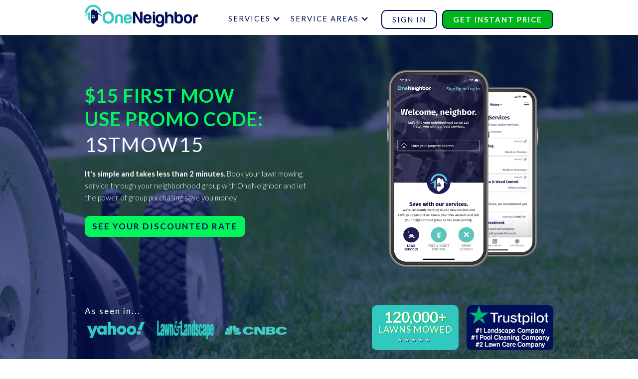

--- FILE ---
content_type: text/html
request_url: https://www.oneneighbor.com/dallas-fort-worth-lawn-mowing-15-first-mow-1stmow15
body_size: 10679
content:
<!DOCTYPE html><!-- Last Published: Thu Mar 07 2024 16:28:55 GMT+0000 (Coordinated Universal Time) --><html data-wf-domain="www.oneneighbor.com" data-wf-page="628d1f0cd1995dac3b33cfe6" data-wf-site="5dd6d1a9ff1489f71e26fa6e" lang="en"><head><meta charset="utf-8"/><title>Dallas/Fort-Worth Lawn Mowing - $15 First Mow - 1STMOW15</title><meta content="OneNeighbor offers the most affordable lawn care in the market.  Get your first lawn mowing service for only $15.00 with promo code 1STMOW15." name="description"/><meta content="Dallas/Fort-Worth Lawn Mowing - $15 First Mow - 1STMOW15" property="og:title"/><meta content="OneNeighbor offers the most affordable lawn care in the market.  Get your first lawn mowing service for only $15.00 with promo code 1STMOW15." property="og:description"/><meta content="Dallas/Fort-Worth Lawn Mowing - $15 First Mow - 1STMOW15" property="twitter:title"/><meta content="OneNeighbor offers the most affordable lawn care in the market.  Get your first lawn mowing service for only $15.00 with promo code 1STMOW15." property="twitter:description"/><meta property="og:type" content="website"/><meta content="summary_large_image" name="twitter:card"/><meta content="width=device-width, initial-scale=1" name="viewport"/><link href="https://assets-global.website-files.com/5dd6d1a9ff1489f71e26fa6e/css/oneneighbor.webflow.2aab9f23e.css" rel="stylesheet" type="text/css"/><link href="https://fonts.googleapis.com" rel="preconnect"/><link href="https://fonts.gstatic.com" rel="preconnect" crossorigin="anonymous"/><script src="https://ajax.googleapis.com/ajax/libs/webfont/1.6.26/webfont.js" type="text/javascript"></script><script type="text/javascript">WebFont.load({  google: {    families: ["Lato:100,100italic,300,300italic,400,400italic,700,700italic,900,900italic","Open Sans:300,300italic,400,400italic,600,600italic,700,700italic,800,800italic","Fira Sans:regular,500,600,700","Roboto:regular,500,700"]  }});</script><script type="text/javascript">!function(o,c){var n=c.documentElement,t=" w-mod-";n.className+=t+"js",("ontouchstart"in o||o.DocumentTouch&&c instanceof DocumentTouch)&&(n.className+=t+"touch")}(window,document);</script><link href="https://cdn.prod.website-files.com/5dd6d1a9ff1489f71e26fa6e/5e32430349887d4889a3bf1c_Pixel%20logo.png" rel="shortcut icon" type="image/x-icon"/><link href="https://cdn.prod.website-files.com/5dd6d1a9ff1489f71e26fa6e/5e32435c012ef42445753d78_256x256%20icon%20logo%20for%20web.png" rel="apple-touch-icon"/> <script>
    // load Branch
    (function(b,r,a,n,c,h,_,s,d,k){if(!b[n]||!b[n]._q){for(;s<_.length;)c(h,_[s++]);d=r.createElement(a);d.async=1;d.src="https://cdn.branch.io/branch-latest.min.js";k=r.getElementsByTagName(a)[0];k.parentNode.insertBefore(d,k);b[n]=h}})(window,document,"script","branch",function(b,r){b[r]=function(){b._q.push([r,arguments])}},{_q:[],_v:1},"addListener applyCode autoAppIndex banner closeBanner closeJourney creditHistory credits data deepview deepviewCta first getCode init link logout redeem referrals removeListener sendSMS setBranchViewData setIdentity track validateCode trackCommerceEvent logEvent disableTracking".split(" "), 0);
    // init Branch
    branch.init('key_live_ji8cov2zg1VYFz5dbiMdOpmpErkHNQk4');
  </script>

<!-- Google Tag Manager -->

<script>(function(w,d,s,l,i){w[l]=w[l]||[];w[l].push({'gtm.start':

new Date().getTime(),event:'gtm.js'});var f=d.getElementsByTagName(s)[0],

j=d.createElement(s),dl=l!='dataLayer'?'&l='+l:'';j.async=true;j.src=

'https://www.googletagmanager.com/gtm.js?id='+i+dl;f.parentNode.insertBefore(j,f);

})(window,document,'script','dataLayer','GTM-NH3W4MJ');</script>

<!-- End Google Tag Manager -->

<!-- <script  defer="defer" type="text/javascript"> adroll_adv_id = "AFMGL5WW5BDSBIQKZO3MEJ"; adroll_pix_id = "ECAJZQI2TVARXFYHFVKL5Q"; adroll_version = "2.0";  (function(w, d, e, o, a) { w.__adroll_loaded = true; w.adroll = w.adroll || []; w.adroll.f = [ 'setProperties', 'identify', 'track' ]; var roundtripUrl = "https://s.adroll.com/j/" + adroll_adv_id + "/roundtrip.js"; for (a = 0; a < w.adroll.f.length; a++) { w.adroll[w.adroll.f[a]] = w.adroll[w.adroll.f[a]] || (function(n) { return function() { w.adroll.push([ n, arguments ]) } })(w.adroll.f[a]) }  e = d.createElement('script'); o = d.getElementsByTagName('script')[0]; e.async = 1; e.src = roundtripUrl; o.parentNode.insertBefore(e, o); })(window, document); adroll.track("pageView"); </script> -->


        



<meta name="facebook-domain-verification" content="92vhm1jmsavqong6pvtah5sqvnwu0z" />

<script defer="defer" src="https://unpkg.com/react@16.4.1/umd/react.production.min.js"></script>
<script defer="defer" src="https://unpkg.com/react-dom@16.4.1/umd/react-dom.production.min.js"></script>
<script src="https://maps.googleapis.com/maps/api/js?key=AIzaSyCWd4O4qPhbCSOjHydLkt543q6JCv_EHbI&libraries=places,geometry"></script></head><body class="body-4"><div data-animation="default" data-collapse="medium" data-duration="400" data-easing="ease" data-easing2="ease" role="banner" class="navbar-2 w-nav"><div class="container-81 w-container"><a href="/" class="brand-2 w-nav-brand"><img src="https://cdn.prod.website-files.com/5dd6d1a9ff1489f71e26fa6e/61e0d0b3a03f5169dea95088_OneNeighbor_Logo_2022.png" alt="OneNeighbor Home Services App" width="235" class="image-80"/></a><nav role="navigation" class="nav-menu-2 w-nav-menu"><div data-hover="true" data-delay="0" class="services-dropdown w-dropdown"><div class="navlinks3-0 w-dropdown-toggle"><div class="w-icon-dropdown-toggle"></div><div class="text-block-131">Services</div></div><nav class="w-dropdown-list"><a href="/services/lawn-mowing" class="dropdownlink3-0 w-dropdown-link">Lawn Mowing</a><a href="/services/christmas-light-installation" class="dropdownlink3-0 w-dropdown-link">Christmas Lights</a><a href="/services/fertilization-weed-control" class="dropdownlink3-0 w-dropdown-link">Fertilization &amp; Weed Control</a><a href="/services/pet-waste-removal-dog-poop-pickup" class="dropdownlink3-0 w-dropdown-link">Pet Waste Removal</a><a href="/services/pool-cleaning-service" class="dropdownlink3-0 w-dropdown-link">Pool &amp; Spa Cleaning</a><a href="/services/mosquito-control" class="dropdownlink3-0 w-dropdown-link">Mosquito Control</a><a href="/services/fire-ant-control" class="dropdownlink3-0 w-dropdown-link">Fire Ant Control</a><a href="/services/grub-control-prevention" class="dropdownlink3-0 w-dropdown-link">Grub Control</a><a href="/services/lawn-aeration" class="dropdownlink3-0 w-dropdown-link">Lawn Aeration</a><a href="/services/leaf-cleanup" class="dropdownlink3-0 w-dropdown-link">Leaf Cleanup</a><a href="/services/bush-hedge-trimming" class="dropdownlink3-0 w-dropdown-link">Bush Trimming</a><a href="/services/mulch-installation" class="dropdownlink3-0 w-dropdown-link">Mulch Installation</a><a href="/services/weed-pulling" class="dropdownlink3-0 w-dropdown-link">Weed Pulling</a><a href="/services/dallisgrass-control" class="dropdownlink3-0 w-dropdown-link">Dallisgrass Control</a></nav></div><div data-hover="true" data-delay="0" class="service-area-dropdown w-dropdown"><div class="navlinks3-0 w-dropdown-toggle"><div class="w-icon-dropdown-toggle"></div><div class="text-block-132">Service Areas</div></div><nav class="w-dropdown-list"><a href="/service-areas/dallas-fort-worth" class="dropdownlink3-0 w-dropdown-link">Dallas/Fort-Worth</a><a href="/service-areas/houston-tx" class="dropdownlink3-0 w-dropdown-link">Houston, TX</a><a href="/service-areas/tampa-fl" class="dropdownlink3-0 w-dropdown-link">Tampa, FL</a><a href="/service-areas/austin-tx" class="dropdownlink3-0 w-dropdown-link">Austin, TX</a><a href="/service-areas/atlanta-ga" class="dropdownlink3-0 w-dropdown-link">Atlanta, GA</a></nav></div><a href="https://app.oneneighbor.com/#/" class="navlinks3-0 buttonoutline w-nav-link">Sign in</a><a href="/get-your-instant-price" class="navlinks3-0 buttonoutline teal-background w-nav-link">GET INSTANT PRICE</a></nav><div class="menu-button-2 w-nav-button"><div class="w-icon-nav-menu"></div></div></div></div><div class="page-wrapper"><div class="section-66 lawnmowinghero savemoney"><div class="container-85 w-container"><div class="w-layout-grid hero-main-grid-2-column"><div id="w-node-_33dded74-7c83-8be0-e0ca-98f99a6ead1d-3b33cfe6" class="div-block-28"><h1 class="heading-167 lawnmowinghero"><span class="text-span-143 _1stmow15">$15 FIRST MOW<br/>USE PROMO CODE:<br/>‍</span>‍<span class="text-span-144 _1stmow15">1STMOW15</span></h1><div class="text-block-130 lawnmowinghero savemoney"><span class="text-span-145">It&#x27;s simple and takes less than 2 minutes. </span>Book your lawn mowing service through your neighborhood group with OneNeighbor and let the power of group purchasing save you money.</div><a href="https://app.oneneighbor.com/#/register" class="button-13 w-button">SEE YOUR DISCOUNTED RATE </a></div><div id="w-node-_33dded74-7c83-8be0-e0ca-98f99a6ead2d-3b33cfe6" class="w-layout-grid hero-grid-2-rows-image-app-buttons"><div id="w-node-_33dded74-7c83-8be0-e0ca-98f99a6ead2e-3b33cfe6" class="mobile-app-image-div-block"><img src="https://cdn.prod.website-files.com/5dd6d1a9ff1489f71e26fa6e/5fee49490c65032269bf7870_App_Screens_587x768.png" loading="lazy" width="303" alt="OneNeighbor Mobile App for Home Services" class="mobile-app-image"/></div><div id="w-node-_33dded74-7c83-8be0-e0ca-98f99a6ead30-3b33cfe6" class="div-block-30"></div></div></div></div><div class="container-83 w-container"><div class="w-layout-grid grid-89"><div id="w-node-_38cde9df-3740-ad6b-605c-68685a3fa9b2-5a3fa9b0" class="w-layout-grid grid-90"><div class="text-block-133">As seen in...</div><div id="w-node-_38cde9df-3740-ad6b-605c-68685a3fa9b5-5a3fa9b0" class="w-layout-grid grid-91"><div id="w-node-_38cde9df-3740-ad6b-605c-68685a3fa9b6-5a3fa9b0" class="div-block-38"><img src="https://cdn.prod.website-files.com/5dd6d1a9ff1489f71e26fa6e/6022b510ff92bc49308ddb35_Yahoo_200x100px%20copy.png" loading="lazy" alt="" class="image-88"/></div><div id="w-node-_38cde9df-3740-ad6b-605c-68685a3fa9b8-5a3fa9b0" class="div-block-36"><img src="https://cdn.prod.website-files.com/5dd6d1a9ff1489f71e26fa6e/61ba4e90e11dc445991278c5_lawn%26Landscape.png" loading="lazy" alt="" class="image-89"/></div><div id="w-node-_38cde9df-3740-ad6b-605c-68685a3fa9ba-5a3fa9b0" class="div-block-39"><img src="https://cdn.prod.website-files.com/5dd6d1a9ff1489f71e26fa6e/61cb7294d2d7efc32edb043c_cnbc.png" loading="lazy" alt="OneNeighbor as seen in NBC" class="image-90"/></div></div></div><div id="w-node-_38cde9df-3740-ad6b-605c-68685a3fa9bc-5a3fa9b0" class="w-layout-grid grid-101"><div id="w-node-_38cde9df-3740-ad6b-605c-68685a3fa9bd-5a3fa9b0" class="div-block-29"><div class="text-block-134">120,000+</div><div class="text-block-135">LAWNS MOWED</div><div class="text-block-136">⭐⭐⭐⭐⭐</div></div><div id="w-node-_38cde9df-3740-ad6b-605c-68685a3fa9c4-5a3fa9b0" class="div-block-32"><img src="https://cdn.prod.website-files.com/5dd6d1a9ff1489f71e26fa6e/61fd84c185c2c4562e0cea45_TP_tiny_blue.png" loading="lazy" alt="2021 Neighborhood Favorite Nextdoor" class="image-83 tp"/></div></div></div></div></div><div src="https://cdn.prod.website-files.com/5dd6d1a9ff1489f71e26fa6e/5debea62f88fbcc0112ed938_Untitled%20design%20-%202019-12-07T120353.078.png" class="lawn-mowing-service-details2 savemoney"><div class="wrapper"><div class="intro margin-bottom"><h2 data-w-id="63b2a6b8-9ff7-422a-3351-8b44927bce98" style="opacity:0" class="heading-71 savemoney">DFW&#x27;S #1 Lawn Mowing Service</h2><h3 class="heading-179 lmpage">As Low as $23.00<span class="text-span-201"></span></h3><div data-w-id="63b2a6b8-9ff7-422a-3351-8b44927bce9e" style="opacity:0" class="text-grey pool-cleaning-descript"><span class="text-span-57">One</span><span class="text-span-58">Neighbor</span> lawn mowing is the easy choice for quality, convenient, affordable, and consistent service that keeps your lawn healthy and beautiful.</div></div></div><div class="w-layout-grid grid-102"><div class="div-block-40"><h2 class="heading-178">MOWING</h2></div><div class="div-block-40 trimming"><h2 class="heading-178">TRIMMING</h2></div><div class="div-block-40 edging"><h2 class="heading-178">EDGING</h2></div><div class="div-block-40 blowing"><h2 class="heading-178">BLOWING</h2></div></div><div class="w-layout-grid grid-103"><div id="w-node-_63b2a6b8-9ff7-422a-3351-8b44927bceb2-3b33cfe6" class="w-layout-grid grid-104"><img src="https://cdn.prod.website-files.com/5dd6d1a9ff1489f71e26fa6e/6000b05e2c3c6219b2dbd450_Check11.jpg" loading="lazy" id="w-node-_63b2a6b8-9ff7-422a-3351-8b44927bceb3-3b33cfe6" alt="Lawn Mowing"/><div id="w-node-_63b2a6b8-9ff7-422a-3351-8b44927bceb4-3b33cfe6" class="text-block-142"><span class="text-span-156">LAWN MOWING</span> - Keep your yard looking neat and clean.  OneNeighbor service providers have different mowers for different types of grass and use them according to your lawn&#x27;s specific needs. They also possess the knowledge and experience of mowing the grasses at the perfect height for your grass type.</div><img src="https://cdn.prod.website-files.com/5dd6d1a9ff1489f71e26fa6e/6000b05e2c3c6219b2dbd450_Check11.jpg" loading="lazy" id="w-node-_63b2a6b8-9ff7-422a-3351-8b44927bceb8-3b33cfe6" alt="Lawn Mowing"/><div class="text-block-142"><span class="text-span-156">TRIMMING</span> - No proper lawn cutting service is complete without weed-trimming the areas of grass that can not be reached with the lawn mower. The string trimmer is used to trim areas left uncut to match the freshly cut grass length.</div><img src="https://cdn.prod.website-files.com/5dd6d1a9ff1489f71e26fa6e/6000b05e2c3c6219b2dbd450_Check11.jpg" loading="lazy" id="w-node-_63b2a6b8-9ff7-422a-3351-8b44927bcebd-3b33cfe6" alt="Lawn Mowing"/><div class="text-block-142"><span class="text-span-156">EDGING</span> - Edging gives your lawn a polished look by creating a professional edge along sidewalks, driveways, and planting beds.</div><img src="https://cdn.prod.website-files.com/5dd6d1a9ff1489f71e26fa6e/6000b05e2c3c6219b2dbd450_Check11.jpg" loading="lazy" id="w-node-_63b2a6b8-9ff7-422a-3351-8b44927bcec2-3b33cfe6" alt="Lawn Mowing"/><div class="text-block-142"><span class="text-span-157">BLOWING</span> - Grass clippings will be blown off ofthe pavement/concrete areas and onto the lawn. Leaving the grass clippings on the lawn returns the organic matter and nutrients back to the soil, promoting a healthy, green lawn.</div></div><img src="https://cdn.prod.website-files.com/5dd6d1a9ff1489f71e26fa6e/5f650347281e585816882306_nice-lawn.png" loading="lazy" alt="" class="image-92"/></div><a href="https://app.oneneighbor.com/#/register" class="button-16 w-button">GET LAWN MOWING SERVICE</a></div><div class="section-71"><div class="container-91 w-container"><h2 class="heading-172">Why Use OneNeighbor?</h2><div class="w-layout-grid grid-96"><div><img src="https://cdn.prod.website-files.com/5dd6d1a9ff1489f71e26fa6e/61e0480f8c622a8a65d7035e_Savings.png" loading="lazy" alt="Save on Home Services" class="image-118"/><h3 class="heading-173 centered">Save Money with Group Purchasing</h3><div class="text-block-140 centered">We&#x27;re the only app on the market focused on saving you money.  Our group purchasing platform combines the purchasing power of individual homeowners to obtain lower prices on services with the best local providers.</div></div><div><img src="https://cdn.prod.website-files.com/5dd6d1a9ff1489f71e26fa6e/61e05b436f1f9048a6d9d305_contracts.png" loading="lazy" alt="No Contracts" class="image-119"/><h3 class="heading-173 centered">No Contracts</h3><div class="text-block-140 centered">There are no contracts, ever!  You have full control of your services and can start, pause, or cancel services at any time.</div></div></div><div class="w-layout-grid grid-94"><div><img src="https://cdn.prod.website-files.com/5dd6d1a9ff1489f71e26fa6e/61e048575851329724008eab_Account.png" loading="lazy" alt="Online Account Management" class="image-120"/><h3 class="heading-173">Online Account Management</h3><div class="text-block-140">Payment, feedback, and communication is all simplified through the OneNeighbor app.</div></div><div id="w-node-_107fe8e9-6633-fd33-f4ca-28419f6554f5-9f6554dd"><img src="https://cdn.prod.website-files.com/5dd6d1a9ff1489f71e26fa6e/61e0482e619af8dcb96d5dd5_Time.png" loading="lazy" alt="Quick and Easy Setup" class="image-121"/><h3 class="heading-173">Quick &amp; Easy Setup</h3><div class="text-block-140">Join your neighborhood, view pricing, and select your services in just minutes.</div></div><div id="w-node-_107fe8e9-6633-fd33-f4ca-28419f6554fb-9f6554dd"><img src="https://cdn.prod.website-files.com/5dd6d1a9ff1489f71e26fa6e/61e05a3f4d9636cf637f39cb_reviews.png" loading="lazy" alt="Hundreds of 5-Star OneNeighbor Reviews" class="image-122"/><h3 class="heading-173">Hundreds of 5-Star Reviews</h3><div class="text-block-140">Check out the hundreds of 5-Star reviews on Google and Trustpilot!</div></div><div id="w-node-_107fe8e9-6633-fd33-f4ca-28419f655501-9f6554dd"><img src="https://cdn.prod.website-files.com/5dd6d1a9ff1489f71e26fa6e/61e0470e5f0e7e0e7a63ab7e_FullyInsured.png" loading="lazy" alt="Fully Insured Providers" class="image-123"/><h3 class="heading-173">Fully Insured Professionals</h3><div class="text-block-140">You&#x27;re covered! All OneNeighbor service providers carry liability insurance.</div></div><div id="w-node-_107fe8e9-6633-fd33-f4ca-28419f655507-9f6554dd"><img src="https://cdn.prod.website-files.com/5dd6d1a9ff1489f71e26fa6e/61e059b2c8f0b8036088530d_satisfaction.png" loading="lazy" alt="Satisfaction Guaranteed" class="image-124"/><h3 class="heading-173">100% Quality Guarantee</h3><div class="text-block-140">If you&#x27;re not happy, you won&#x27;t be charged. You have 48 hours to report any service issues.</div></div><div id="w-node-_107fe8e9-6633-fd33-f4ca-28419f65550d-9f6554dd"><img src="https://cdn.prod.website-files.com/5dd6d1a9ff1489f71e26fa6e/61e0476796eb093d27cff53d_background.png" loading="lazy" alt="Background Checked Providers" class="image-125"/><h3 class="heading-173">Background Checked</h3><div class="text-block-140">Unlike other companies, we actually background check all service providers.</div></div></div><a href="/get-your-instant-price" class="button-22 why1n w-button">GET INSTANT PRICES</a></div></div><div class="section-69"><div class="container-88 w-container"><h2 class="heading-170">How OneNeighbor Works</h2><h2 class="heading-170 copy2">How OneNeighbor Works</h2><div class="text-block-138">Book Service in Minutes</div><div class="div-block-35"><img src="https://cdn.prod.website-files.com/5dd6d1a9ff1489f71e26fa6e/62ba1324f8145c2d7923ae8f_3easysteps.png" loading="lazy" alt="Sign up today and get service tomorrow" class="image-84"/></div><img src="https://cdn.prod.website-files.com/5dd6d1a9ff1489f71e26fa6e/62bb0a422d4c5d75ee6bf266_How1NWorks_mobile.png" loading="lazy" alt="" class="image-117"/><a href="/get-your-instant-price" class="button-22 w-button">VIEW MY DISCOUNTED PRICES</a></div></div><div class="section-70"><div class="container-89 w-container"><h2 class="heading-171">What&#x27;s Group Purchasing?</h2><div class="text-block-139">OneNeighbor group purchasing helps homeowners realize savings and efficiencies by aggregating their purchasing power and using that leverage to negotiate deep discounts with the best local service providers. <br/>‍<br/><span class="text-span-155">Prices decrease as more homeowners sign up for service.</span>  Yeah, you read that correctly.  The price that you pay will continue to drop as more homeowners sign up for service.   It literally pays to spread the word with your neighbors, friends, and family!</div><img src="https://cdn.prod.website-files.com/5dd6d1a9ff1489f71e26fa6e/61e0a41a32b7be7d301098a9_PD-01.png" loading="lazy" sizes="100vw" srcset="https://assets-global.website-files.com/5dd6d1a9ff1489f71e26fa6e/61e0a41a32b7be7d301098a9_PD-01-p-500.png 500w, https://assets-global.website-files.com/5dd6d1a9ff1489f71e26fa6e/61e0a41a32b7be7d301098a9_PD-01-p-800.png 800w, https://assets-global.website-files.com/5dd6d1a9ff1489f71e26fa6e/61e0a41a32b7be7d301098a9_PD-01-p-1080.png 1080w, https://assets-global.website-files.com/5dd6d1a9ff1489f71e26fa6e/61e0a41a32b7be7d301098a9_PD-01-p-1600.png 1600w, https://assets-global.website-files.com/5dd6d1a9ff1489f71e26fa6e/61e0a41a32b7be7d301098a9_PD-01.png 2947w" alt="Price Drop" class="image-91"/><a href="/get-your-instant-price" class="button-14 w-button">START SAVING </a></div></div><div class="section-72"><div class="container-90 w-container"><h2 class="heading-175">Our Service Providers</h2><div class="text-block-141">All OneNeighbor service providers have passed our thorough screening process that includes a background check, insurance verification, and service quality analysis to make sure every customer receives top-quality service, every service.</div><div class="w-layout-grid grid-97"><div class="w-layout-grid grid-98"><img src="https://cdn.prod.website-files.com/5dd6d1a9ff1489f71e26fa6e/61e0476796eb093d27cff53d_background.png" loading="lazy" id="w-node-edff64be-b630-5127-f2be-063c050b40d6-050b40ce" alt="Background Checked" class="image-85"/><h3 id="w-node-edff64be-b630-5127-f2be-063c050b40d7-050b40ce" class="heading-176">Background Checked</h3><img src="https://cdn.prod.website-files.com/5dd6d1a9ff1489f71e26fa6e/61e0470e5f0e7e0e7a63ab7e_FullyInsured.png" loading="lazy" id="w-node-edff64be-b630-5127-f2be-063c050b40d9-050b40ce" alt="Fully Insured Providers" class="image-85"/><h3 id="w-node-edff64be-b630-5127-f2be-063c050b40da-050b40ce" class="heading-176">Fully Insured</h3><img src="https://cdn.prod.website-files.com/5dd6d1a9ff1489f71e26fa6e/61e061369159e706cde7024d_quality.png" loading="lazy" id="w-node-edff64be-b630-5127-f2be-063c050b40dc-050b40ce" alt="Top Quality Providers" class="image-85"/><h3 id="w-node-edff64be-b630-5127-f2be-063c050b40dd-050b40ce" class="heading-176">Top Quality</h3><img src="https://cdn.prod.website-files.com/5dd6d1a9ff1489f71e26fa6e/61e0482e619af8dcb96d5dd5_Time.png" loading="lazy" id="w-node-edff64be-b630-5127-f2be-063c050b40df-050b40ce" alt="Reliable Providers" class="image-85"/><h3 id="w-node-edff64be-b630-5127-f2be-063c050b40e0-050b40ce" class="heading-176">Reliable</h3></div><div class="w-layout-grid grid-99"><img src="https://cdn.prod.website-files.com/5dd6d1a9ff1489f71e26fa6e/61e069c7574c1107e1a5cca3_LawnGuy.png" loading="lazy" id="w-node-edff64be-b630-5127-f2be-063c050b40e3-050b40ce" alt="OneNeighbor Lawn Professional" class="image-86"/><blockquote class="block-quote">&quot;OneNeighbor is like growth rocketfuel! I was able to add three new trucks last year and take my family on our first vacation in over 10 years. &quot;  <br/>Dan - Alluring Lawns</blockquote></div></div><a href="/vendors/become-a-vendor" class="button-15 w-button">Become a OneNeighbor Pro</a></div></div><div class="section-52 homeextraspaceattop"><div class="container-57 w-container"><h1 class="heading-107 homepage">Save on All Services</h1><div class="w-layout-grid grid-67"><div id="w-node-fc8f0ed0-307a-98aa-f308-f2b7ac8a9aff-ac8a9afa" class="div-block-34 mowing"><a href="/services/lawn-mowing" class="link-block-9 w-inline-block"><div class="text-block-137">LAWN MOWING</div></a></div><div id="w-node-fc8f0ed0-307a-98aa-f308-f2b7ac8a9b03-ac8a9afa" class="div-block-34 pet-waste"><a href="/services/pet-waste-removal-dog-poop-pickup" class="link-block-9 w-inline-block"><div class="text-block-137">pet waste removal</div></a></div><div id="w-node-fc8f0ed0-307a-98aa-f308-f2b7ac8a9b07-ac8a9afa" class="div-block-34 pools"><a href="/services/pool-cleaning-service" class="link-block-9 w-inline-block"><div class="text-block-137">POOL CLEANING</div></a></div><div class="div-block-34 leaves"><a href="/services/leaf-cleanup" class="link-block-9 w-inline-block"><div class="text-block-137">LEAF CLEANUP</div></a></div><div class="div-block-34 shrub"><a href="/services/bush-hedge-trimming" class="link-block-9 w-inline-block"><div class="text-block-137">BUSH TRIMMING</div></a></div><div class="div-block-34 mulch"><a href="/services/mulch-installation" class="link-block-9 w-inline-block"><div class="text-block-137">MULCH INSTALLATION</div></a></div><div class="div-block-34 weeds"><a href="/services/weed-pulling" class="link-block-9 w-inline-block"><div class="text-block-137">WEED PULLING</div></a></div><div class="div-block-34 fire-ant"><a href="/services/fire-ant-control" class="link-block-9 w-inline-block"><div class="text-block-137">FIRE ANT CONTROL</div></a></div><div id="w-node-fc8f0ed0-307a-98aa-f308-f2b7ac8a9b1f-ac8a9afa" class="div-block-34 fertilizer"><a href="/services/fertilization-weed-control" class="link-block-9 w-inline-block"><div class="text-block-137">FERTILIZATION &amp; <br/>WEED CONTROL</div></a></div><div class="div-block-34 mosquito"><a href="/services/mosquito-control" class="link-block-9 w-inline-block"><div class="text-block-137">MOSQUITO CONTROL</div></a></div><div class="div-block-34 aeration"><a href="/services/lawn-aeration" class="link-block-9 w-inline-block"><div class="text-block-137">AERATION</div></a></div><div class="div-block-34 pest"><a href="#" class="link-block-9 w-inline-block"><div class="text-block-137">PEST CONTROL</div></a></div><div class="div-block-34 grub"><a href="/services/grub-control-prevention" class="link-block-9 w-inline-block"><div class="text-block-137">GRUB CONTROL</div></a></div><div class="div-block-34 dallisgrass"><a href="/services/dallisgrass-control" class="link-block-9 w-inline-block"><div class="text-block-137">DALLISGRASS<br/>CONTROL</div></a></div><div class="div-block-34 christmas"><a href="/services/christmas-light-installation" class="link-block-9 w-inline-block"><div class="text-block-137">CHRISTMAS LIGHTS</div></a></div><div class="div-block-34 sod"><a href="#" class="link-block-9 w-inline-block"><div class="text-block-137">SOD INSTALLATION</div></a></div></div></div></div><div class="section-15 why-join-homepage oneneighbor-features email-notifications"><h2 class="heading-21 extra-padding2">&quot;Service Complete&quot; Email Notifications</h2><div class="container-48 w-container"><div class="w-layout-grid grid-59"><div id="w-node-eb69e191-ea29-bbb1-40e4-e9a3173a04a7-7383fc5c" class="div-block-12"><img src="https://cdn.prod.website-files.com/5dd6d1a9ff1489f71e26fa6e/5f870e7b06b08711879cce34_Completion_emails_phones_transparent.png" loading="lazy" alt="OneNeighbor customer receive an email after every service that includes photos and a detailed invoice." sizes="(max-width: 479px) 99vw, 200px" srcset="https://assets-global.website-files.com/5dd6d1a9ff1489f71e26fa6e/5f870e7b06b08711879cce34_Completion_emails_phones_transparent-p-500.png 500w, https://assets-global.website-files.com/5dd6d1a9ff1489f71e26fa6e/5f870e7b06b08711879cce34_Completion_emails_phones_transparent.png 700w" class="image-61"/></div><div id="w-node-_72e1a157-b5fb-8caf-194c-b314203526fa-7383fc5c" class="main-grid email-notification"><div id="w-node-_72e1a157-b5fb-8caf-194c-b314203526fb-7383fc5c" data-w-id="72e1a157-b5fb-8caf-194c-b314203526fb" class="intro left"><div class="side-accordion updated-spacing"><div class="accordion-card"><div class="accordion-header"><img src="https://cdn.prod.website-files.com/5dd6d1a9ff1489f71e26fa6e/5dd6d1a9ff1489e71826fc80_check-dark.svg" alt="" class="accordion-icon"/><h4 class="normal-text"><span class="text-span-87">Pictures</span> of Completed Service<br/></h4></div></div><div class="accordion-card"><div class="accordion-header"><img src="https://cdn.prod.website-files.com/5dd6d1a9ff1489f71e26fa6e/5dd6d1a9ff1489e71826fc80_check-dark.svg" alt="" class="accordion-icon"/><h4 class="normal-text"><span class="text-span-88">Checklist</span> of Services Performed</h4></div></div><div class="accordion-card"><div class="accordion-header"><img src="https://cdn.prod.website-files.com/5dd6d1a9ff1489f71e26fa6e/5dd6d1a9ff1489e71826fc80_check-dark.svg" alt="" class="accordion-icon"/><h4 class="normal-text"><span class="text-span-89">Detailed Invoice</span> of Charges</h4></div></div></div></div></div></div></div></div><div class="section-73"><div class="container-92 w-container"><h2 class="heading-177">Popular Locations</h2><div class="w-layout-grid grid-100"><a href="https://www.oneneighbor.com/houston/houston-tx-lawn-mowing" class="link-47">Houston, TX Lawn Mowing</a><a href="https://www.oneneighbor.com/dallasfortworth/dallas-tx-lawn-mowing" id="w-node-e41f4a47-ab4b-0759-d4a7-7cdc417ae290-417ae289" class="link-47">Dallas, TX Lawn Mowing</a><a href="https://www.oneneighbor.com/houston/sugar-land-tx-lawn-mowing" id="w-node-e41f4a47-ab4b-0759-d4a7-7cdc417ae292-417ae289" class="link-47">Sugar Land, TX Lawn Mowing</a><a href="https://www.oneneighbor.com/tampa/st-petersburg-fl-lawn-mowing" id="w-node-e41f4a47-ab4b-0759-d4a7-7cdc417ae294-417ae289" class="link-47">St. Petersburg, FL Lawn Mowing</a><a href="https://www.oneneighbor.com/dallasfortworth/frisco-tx-lawn-mowing" id="w-node-e41f4a47-ab4b-0759-d4a7-7cdc417ae296-417ae289" class="link-47">Frisco, TX Lawn Mowing</a><a href="https://www.oneneighbor.com/tampa/tampa-fl-lawn-mowing" id="w-node-e41f4a47-ab4b-0759-d4a7-7cdc417ae298-417ae289" class="link-47">Tampa, FL Lawn Mowing</a><a href="https://www.oneneighbor.com/dallasfortworth/plano-tx-lawn-mowing" id="w-node-e41f4a47-ab4b-0759-d4a7-7cdc417ae29a-417ae289" class="link-47">Plano, TX Lawn Mowing</a><a href="https://www.oneneighbor.com/houston/atascocita-tx-lawn-mowing" id="w-node-e41f4a47-ab4b-0759-d4a7-7cdc417ae29c-417ae289" class="link-47">Atascocita, TX Lawn Mowing</a><a href="https://www.oneneighbor.com/tampa/clearwater-fl-lawn-mowing" id="w-node-e41f4a47-ab4b-0759-d4a7-7cdc417ae29e-417ae289" class="link-47">Clearwater, FL Lawn Mowing</a><a href="https://www.oneneighbor.com/dallasfortworth/mckinney-tx-lawn-mowing" id="w-node-e41f4a47-ab4b-0759-d4a7-7cdc417ae2a0-417ae289" class="link-47">McKinney, TX Lawn Mowing</a><a href="https://www.oneneighbor.com/houston/pearland-tx-lawn-mowing" id="w-node-e41f4a47-ab4b-0759-d4a7-7cdc417ae2a2-417ae289" class="link-47">Pearland, TX Lawn Mowing</a><a href="https://www.oneneighbor.com/tampa/seminole-fl-lawn-mowing" id="w-node-e41f4a47-ab4b-0759-d4a7-7cdc417ae2a4-417ae289" class="link-47">Seminole, FL Lawn Mowing</a><a href="https://www.oneneighbor.com/dallasfortworth/prosper-tx-lawn-mowing" id="w-node-e41f4a47-ab4b-0759-d4a7-7cdc417ae2a6-417ae289" class="link-47">Prosper, TX Lawn Mowing</a><a href="https://www.oneneighbor.com/houston/the-woodlands-tx-lawn-mowing" id="w-node-e41f4a47-ab4b-0759-d4a7-7cdc417ae2a8-417ae289" class="link-47">The Woodlands, TX Lawn Mowing</a><a href="https://www.oneneighbor.com/tampa/pinellas-park-fl-lawn-mowing" id="w-node-e41f4a47-ab4b-0759-d4a7-7cdc417ae2aa-417ae289" class="link-47">Pinellas Park, FL Lawn Mowing</a><a href="https://www.oneneighbor.com/dallasfortworth/fort-worth-tx-lawn-mowing" id="w-node-e41f4a47-ab4b-0759-d4a7-7cdc417ae2ac-417ae289" class="link-47">Fort Worth, TX Lawn Mowing</a><a href="https://www.oneneighbor.com/houston/spring-tx-lawn-mowing" id="w-node-e41f4a47-ab4b-0759-d4a7-7cdc417ae2ae-417ae289" class="link-47">Spring, TX Lawn Mowing</a><a href="https://www.oneneighbor.com/tampa/largo-fl-lawn-mowing" id="w-node-e41f4a47-ab4b-0759-d4a7-7cdc417ae2b0-417ae289" class="link-47">Largo, FL Lawn Mowing</a><a href="https://www.oneneighbor.com/dallasfortworth/arlington-tx-lawn-mowing" id="w-node-e41f4a47-ab4b-0759-d4a7-7cdc417ae2b2-417ae289" class="link-47">Arlington, TX Lawn Mowing</a><a href="https://www.oneneighbor.com/dallasfortworth/richardson-tx-lawn-mowing" id="w-node-e41f4a47-ab4b-0759-d4a7-7cdc417ae2b4-417ae289" class="link-47">Richardson, TX Lawn Mowing</a><a href="https://www.oneneighbor.com/houston/cinco-ranch-tx-lawn-mowing" id="w-node-e41f4a47-ab4b-0759-d4a7-7cdc417ae2b6-417ae289" class="link-47">Cinco Ranch, TX Lawn Mowing</a><a href="https://www.oneneighbor.com/tampa/citrus-park-fl-lawn-mowing" id="w-node-e41f4a47-ab4b-0759-d4a7-7cdc417ae2b8-417ae289" class="link-47">Citrus Park, FL Lawn Mowing</a><a href="https://www.oneneighbor.com/dallasfortworth/flower-mound-tx-lawn-mowing" id="w-node-e41f4a47-ab4b-0759-d4a7-7cdc417ae2ba-417ae289" class="link-47">Flower Mound, TX Lawn Mowing</a><a href="https://www.oneneighbor.com/houston/humble-tx-lawn-mowing" id="w-node-e41f4a47-ab4b-0759-d4a7-7cdc417ae2bc-417ae289" class="link-47">Humble, TX Lawn Mowing</a><a href="https://www.oneneighbor.com/tampa/town-n-country-fl-lawn-mowing" id="w-node-e41f4a47-ab4b-0759-d4a7-7cdc417ae2be-417ae289" class="link-47">Town &#x27;N&#x27; Country, FL Lawn Mowing</a><a href="https://www.oneneighbor.com/dallasfortworth/carrollton-tx-lawn-mowing" id="w-node-e41f4a47-ab4b-0759-d4a7-7cdc417ae2c0-417ae289" class="link-47">Carrollton, TX Lawn Mowing</a><a href="https://www.oneneighbor.com/houston/jersey-village-tx-lawn-mowing" id="w-node-e41f4a47-ab4b-0759-d4a7-7cdc417ae2c2-417ae289" class="link-47">Jersey Village, TX Lawn Mowing</a><a href="https://www.oneneighbor.com/tampa/safety-harbor-fl-lawn-mowing" id="w-node-e41f4a47-ab4b-0759-d4a7-7cdc417ae2c4-417ae289" class="link-47">Safety Harbor, FL Lawn Mowing</a><a href="https://www.oneneighbor.com/houston/katy-tx-lawn-mowing" id="w-node-e41f4a47-ab4b-0759-d4a7-7cdc417ae2c6-417ae289" class="link-47">Katy, TX Lawn Mowing</a><a href="https://www.oneneighbor.com/tampa/tarpon-springs-fl-lawn-mowing" id="w-node-e41f4a47-ab4b-0759-d4a7-7cdc417ae2c8-417ae289" class="link-47">Tarpon Springs, FL Lawn Mowing</a></div></div></div><h2 class="heading-142 lawnpage">Hundreds of 5-Star Reviews</h2><div class="html-embed-10 w-embed w-script"><script src="https://apps.elfsight.com/p/platform.js" defer></script>
<div class="elfsight-app-124eaaae-959c-476d-bc06-e9cb2b3bbad0"></div></div><div class="newfooter"><div class="footercontainer w-container"><div class="w-layout-grid grid-78"><div><a href="/" class="w-inline-block"><img src="https://cdn.prod.website-files.com/5dd6d1a9ff1489f71e26fa6e/61e0d0b3a03f5169dea95088_OneNeighbor_Logo_2022.png" loading="lazy" alt="OneNeighbor Logo" class="image-72"/></a><div class="text-block-114">OneNeighbor allows homeowners to find, purchase, and manage home services as a group to drive significant cost savings and consolidate payments. OneNeighbor puts homeowners and neighborhoods at ease knowing they&#x27;re receiving superior quality services at the most affordable rates.</div></div><div class="services-block"><div class="categoriesblock"><div class="w-layout-grid grid-79"><div id="w-node-_1830f204-44d5-d457-fb4e-c62c2c35203e-2c352033" class="lawn-care-list"><div class="text-block-116">Lawn Care</div><a href="/services/lawn-mowing" class="link-42">Lawn Mowing</a><a href="/services/fertilization-weed-control" class="link-42">Fertilization &amp; Weed Control</a><a href="/services/lawn-aeration" class="link-42">Aeration</a><a href="/services/dallisgrass-control" class="link-42">Dallisgrass Control</a></div><div class="lawn-care-list"><div class="text-block-116">Landscaping</div><a href="/services/bush-hedge-trimming" class="link-42">Bush Trimming</a><a href="/services/weed-pulling" class="link-42">Weed Pulling</a><a href="/services/christmas-light-installation" class="link-42">Christmas Lights</a></div><div id="w-node-_1830f204-44d5-d457-fb4e-c62c2c352056-2c352033" class="lawn-care-list"><div class="text-block-116">Pest Services</div><a href="#" class="link-42">Pest Control</a><a href="/services/mosquito-control" class="link-42">Mosquito Control</a><a href="/services/fire-ant-control" class="link-42">Fire Ant Control</a></div><div class="lawn-care-list"><div class="text-block-116">Home Services</div><a href="/services/pet-waste-removal-dog-poop-pickup" class="link-42">Pet Waste Removal</a><a href="/services/pool-cleaning-service" class="link-42">Pool Cleaning</a></div></div></div></div><div class="otherlinks"><div class="lawn-care-list"><div class="text-block-116">Company</div><a href="/vendors/become-a-vendor" class="link-42">Be a Service Provider</a><a href="/faq" class="link-42">Frequently Asked Questions</a><a href="/blog" class="link-42">Blog</a><a href="/realty-realtors-brokers" class="link-42">Realtors</a><a href="/hoa-homeowners-association-partnership-program" class="link-42">HOAs</a><a href="/about" class="link-42">About</a><a href="/contact" class="link-42">Contact</a><a href="https://app.oneneighbor.com/#/register" class="link-42">Join for Free</a><a href="https://app.oneneighbor.com/#/" class="link-42">Sign In</a></div></div></div></div><div class="container-5 w-container"><div class="w-layout-grid grid-12"><a href="http://www.instagram.com/oneneighborusa" target="_blank" class="w-inline-block"><img src="https://cdn.prod.website-files.com/5dd6d1a9ff1489f71e26fa6e/5dd6d1a9ff14896e5326fcb4_instagram-white.svg" width="25" alt="OneNeighbor Instagram" class="image-45"/></a><a href="http://www.facebook.com/oneneighborusa" target="_blank" class="link-block-2 w-inline-block"><img src="https://cdn.prod.website-files.com/5dd6d1a9ff1489f71e26fa6e/5dd6d1a9ff148928a226fca8_facebook-white.svg" width="25" alt="OneNeighbor Facebook" class="image-44"/></a><a href="http://www.twitter.com/oneneighborusa" target="_blank" class="w-inline-block"><img src="https://cdn.prod.website-files.com/5dd6d1a9ff1489f71e26fa6e/5dd6d1a9ff14897b3b26fcc3_twitter-white.svg" width="25" alt="OneNeighbor Twitter" class="image-28"/></a><a href="https://www.youtube.com/channel/UCQSkqF7mXHlJ5qoEbn59ciQ" target="_blank" class="w-inline-block"><img src="https://cdn.prod.website-files.com/5dd6d1a9ff1489f71e26fa6e/5dd6d1a9ff1489a17126fcc8_youtube-white.svg" width="25" alt="OneNeighbor Youtube" class="image-28"/></a></div></div><p class="paragraph-31">© 2023 OneNeighbor, Inc.  All rights reserved.<a href="mailto:wecare@oneneighbor.com?subject=Question%20about%20OneNeighbor" class="link-29">‍<br/>Terms of Service</a><br/></p><div class="googlemaps"></div></div></div><script src="https://d3e54v103j8qbb.cloudfront.net/js/jquery-3.5.1.min.dc5e7f18c8.js?site=5dd6d1a9ff1489f71e26fa6e" type="text/javascript" integrity="sha256-9/aliU8dGd2tb6OSsuzixeV4y/faTqgFtohetphbbj0=" crossorigin="anonymous"></script><script src="https://assets-global.website-files.com/5dd6d1a9ff1489f71e26fa6e/js/webflow.482d5d81b.js" type="text/javascript"></script><!-- Segment Pixel - OneNeighbor Re-targeting Pixel - DO NOT MODIFY 
<img src="https://secure.adnxs.com/seg?add=20439208&t=2" width="1" height="1" style="display: none">
End of Segment Pixel -->   

<!-- Google Tag Manager (noscript) -->

<noscript><iframe src="https://www.googletagmanager.com/ns.html?id=GTM-NH3W4MJ"

height="0" width="0" style="display:none;visibility:hidden"></iframe></noscript>

<!-- End Google Tag Manager (noscript) -->


<script src="https://oneneighbor-signup-widget.s3.us-west-2.amazonaws.com/bundle.js"></script></body></html>

--- FILE ---
content_type: application/javascript
request_url: https://oneneighbor-signup-widget.s3.us-west-2.amazonaws.com/bundle.js
body_size: 102405
content:
/*! For license information please see bundle.js.LICENSE.txt */
(()=>{var e={592:(e,t,n)=>{"use strict";n.d(t,{Z:()=>l});var r=n(537),o=n.n(r),i=n(645),a=n.n(i)()(o());a.push([e.id,'.onewidget *{line-height:normal;margin:0;padding:0;box-sizing:border-box;font-family:"Lato"}.money{font-family:Titillium Web,-apple-system,BlinkMacSystemFont,Segoe UI,Roboto,Helvetica Neue,Arial,Noto Sans,sans-serif,Apple Color Emoji,Segoe UI Emoji,Segoe UI Symbol,Noto Color Emoji !important;text-align:right !important;color:#444 !important}.onewidget{position:static !important;display:flex;flex-direction:row;justify-content:center;align-items:center;width:100% !important;background-image:none !important;height:auto !important;margin-top:5px !important;margin-bottom:0px !important}.inputBox{position:relative;width:75%;margin-top:7px;margin-bottom:7px}.inputBox input{width:100%;padding:6px;border:1px solid #31c8c0;background:#fff;border-radius:5px;outline:none;color:#000;font-size:16px;transition:.5s;font-variant:normal !important}.inputBox span.inputLabel{position:absolute;left:0;padding:7px;pointer-events:none;font-size:16px;color:rgba(45,45,45,.25);font-variant:small-caps;transition:.5s;font-weight:bold}.neighborhoodButtonText{font-weight:900;color:#31c8c0;font-size:1.25em;text-align:left}.serviceButtonText{font-weight:900;color:#31c8c0;font-size:1.25em;text-align:left}.neighborhoodButton{display:block;position:relative;padding:5px;border-top:0;border-right:0;border-bottom:4px solid #279f99;border-left:0;border-radius:5px;background-color:#31c8c0;outline:none;cursor:pointer}.neighborhoodButton:hover{background-color:#2cb4ac}.neighborhoodButton:active{top:4px;margin:2px auto 6px auto;border-bottom:0}.neighborhoodButton{cursor:pointer;width:96%;margin-top:2px;margin-bottom:2px;background-color:#fff;text-Align:center;border-radius:3px;border:1px solid #243665;font-weight:400}.serviceButton{display:block;position:relative;padding:5px;border-top:0;border-right:0;border-bottom:4px solid #279f99;border-left:0;border-radius:5px;background-color:#31c8c0;outline:none;cursor:pointer}.serviceButton:hover{background-color:#2cb4ac}.serviceButton:active{top:4px;margin:2px auto 6px auto;border-bottom:0}.serviceButton{cursor:pointer;width:96%;margin-top:2px;margin-bottom:2px;background-color:#fff;text-Align:center;border-radius:3px;border:1px solid #243665;font-weight:400}.inputBox input[disabled]~span,.inputBox input:valid~span,.inputBox input:focus~span{color:#243665;transform:translateX(10px) translateY(-10px);font-size:.85em;padding:0 10px;background:#fff;border-left:1px solid #31c8c0;border-right:1px solid #31c8c0;letter-spacing:.2em}.inputBox input[disabled],.inputBox input:valid,.inputBox input:focus{border:1px solid #31c8c0}.inputBox input[disabled]~span{background:#e5e5e5}.inputBox input[disabled]{background:#e5e5e5;color:#a9a9a9}.addressButtonContainer>img[crossorigin]{position:absolute;top:14px;right:7px !important;left:auto !important;transform:scaleX(-1);height:12px;cursor:pointer}img[crossorigin]{position:absolute;top:15px;left:10px;height:12px;cursor:pointer}.section-87{max-height:none !important;height:auto !important;min-height:auto !important}.widgetContainer{display:flex;flex-direction:column;align-items:center;width:100%;background-color:#fff;border:5px solid #fff;border-radius:5px}.page-wrapper{border-width:0px !important}.dot{align-self:center;z-index:50;text-align:center;height:23px;width:23px;background-color:#243665;color:#fff;border-radius:50%;line-height:23px;font-weight:bold;font-size:large;display:inline-block;margin-right:10px}.wrapContainer{display:flex;flex-direction:column;flex-wrap:wrap;align-items:center;font-variant:small-caps;font-size:smaller;width:100%;padding:3px}.buttonWrapContainer{display:grid;grid-template-columns:repeat(auto-fill, minmax(300px, 1fr));justify-items:center;align-items:center;font-variant:small-caps;font-size:smaller;width:100%;padding:3px}@media screen and (max-width: 479px){.heading-204{margin-top:0px !important;margin-bottom:17px !important}}@media screen and (max-width: 479px){.section-87{background-size:auto 100% !important}}@media screen and (max-width: 479px){.image-80{height:55px !important}}.w-nav-button{padding:14px !important}.container-116{padding-bottom:16% !important}@media only screen and (min-width: 768px){.wrapContainer{height:317px}.widgetTitle{font-size:1.5em !important}.widgetContainer{width:590px !important}.inputBox{position:relative;width:60%}}.calculating{-webkit-animation:calculating 5s both;animation:calculating 5s both;top:100;position:absolute}.neighborsIn{-webkit-animation:neighborsIn 5s both;animation:neighborsIn 5s both;animation-iteration-count:infinite;position:absolute;top:100}.animationContainer{text-align:center;position:relative;display:flex;width:100%;height:270px;justify-content:center;align-items:center}@keyframes calculating{0%{opacity:.2}10%{opacity:1}20%{opacity:1}30%{opacity:1}40%{opacity:.2}50%{opacity:0}100%{opacity:0}}@-webkit-keyframes calculating{0%{opacity:.2}10%{opacity:1}20%{opacity:1}30%{opacity:1}40%{opacity:.2}50%{opacity:0}100%{opacity:0}}@keyframes neighborsIn{0%{opacity:0}50%{opacity:0}60%{opacity:.2}70%{opacity:1}80%{opacity:1}90%{opacity:.2}100%{opacity:0}}@-webkit-keyframes neighborsIn{0%{opacity:0}50%{opacity:0}60%{opacity:.2}70%{opacity:1}80%{opacity:1}90%{opacity:.2}100%{opacity:0}}.widgetTitle{font-size:1.1em}.paymentButton{cursor:pointer;background:#32cd32;font-weight:bold;color:#fff;border-radius:3px;width:200px;height:30px;margin:5px;text-align:center;line-height:30px}',"",{version:3,sources:["webpack://./src/style.scss"],names:[],mappings:"AAUA,aACE,kBAAA,CACA,QAAA,CACA,SAAA,CACA,qBAAA,CACA,kBAAA,CAIA,OACE,iMAAA,CACA,2BAAA,CACA,qBAAA,CAGJ,WACE,0BAAA,CACA,YAAA,CACA,kBAAA,CACA,sBAAA,CACA,kBAAA,CACA,qBAAA,CACA,gCAAA,CACA,sBAAA,CACA,yBAAA,CACA,4BAAA,CAIF,UACE,iBAAA,CACA,SAAA,CACA,cAAA,CACA,iBAAA,CAIF,gBACE,UAAA,CACA,WAAA,CACA,wBAAA,CACA,eAAA,CACA,iBAAA,CACA,YAAA,CACA,UAAA,CACA,cAAA,CACA,cAAA,CACA,8BAAA,CAIF,0BACE,iBAAA,CACA,MAAA,CACA,WAAA,CACA,mBAAA,CACA,cAAA,CACA,wBAAA,CACA,uBAAA,CACA,cAAA,CACA,gBAAA,CAMF,wBAOE,eAAA,CACA,aAjFO,CAkFP,gBAAA,CACA,eAAA,CAGF,mBAOE,eAAA,CACA,aA9FO,CA+FP,gBAAA,CACA,eAAA,CA4BF,oBAvBE,aAAA,CACA,iBAAA,CACA,WAAA,CACA,YAAA,CACA,cAAA,CACA,+BAAA,CACA,aAAA,CACA,iBAAA,CACA,wBA/GQ,CAgHR,YAAA,CACA,cAAA,CAEA,0BACE,wBAAA,CAGF,2BACE,OAAA,CACA,wBAAA,CACA,eAAA,CAQJ,oBACE,cAAA,CACA,SAAA,CACA,cAAA,CACA,iBAAA,CACA,qBAAA,CACA,iBAAA,CACA,iBAAA,CACA,wBAAA,CACA,eAAA,CAGF,eAvCE,aAAA,CACA,iBAAA,CACA,WAAA,CACA,YAAA,CACA,cAAA,CACA,+BAAA,CACA,aAAA,CACA,iBAAA,CACA,wBA/GQ,CAgHR,YAAA,CACA,cAAA,CAEA,qBACE,wBAAA,CAGF,sBACE,OAAA,CACA,wBAAA,CACA,eAAA,CAwBJ,eACE,cAAA,CACA,SAAA,CACA,cAAA,CACA,iBAAA,CACA,qBAAA,CACA,iBAAA,CACA,iBAAA,CACA,wBAAA,CACA,eAAA,CAIF,qFAGE,aAAA,CACA,4CAAA,CACA,eAAA,CACA,cAAA,CACA,eAAA,CACA,6BAAA,CACA,8BAAA,CACA,mBAAA,CAGF,sEAGE,wBAAA,CAGF,+BACE,kBAAA,CAGF,0BACE,kBAAA,CACA,aAAA,CAEF,yCACE,iBAAA,CACA,QAAA,CACA,oBAAA,CACA,oBAAA,CACA,oBAAA,CACA,WAAA,CACA,cAAA,CAGF,iBACE,iBAAA,CACA,QAAA,CACA,SAAA,CACA,WAAA,CACA,cAAA,CAGF,YACE,0BAAA,CACA,sBAAA,CACA,0BAAA,CAGF,iBACE,YAAA,CACA,qBAAA,CACA,kBAAA,CACA,UAAA,CACA,qBAAA,CACA,qBAAA,CACA,iBAAA,CAGF,cACE,2BAAA,CAGF,KACE,iBAAA,CACA,UAAA,CACA,iBAAA,CACA,WAAA,CACA,UAAA,CAEA,wBAAA,CACA,UAAA,CACA,iBAAA,CACA,gBAAA,CACA,gBAAA,CACA,eAAA,CACA,oBAAA,CACA,iBAAA,CAGF,eACE,YAAA,CACA,qBAAA,CACA,cAAA,CACA,kBAAA,CACA,uBAAA,CACA,iBAAA,CACA,UAAA,CACA,WAAA,CAGF,qBACE,YAAA,CACA,2DAAA,CACA,oBAAA,CACA,kBAAA,CACA,uBAAA,CACA,iBAAA,CACA,UAAA,CACA,WAAA,CAGF,qCACE,aACE,yBAAA,CACA,6BAAA,CAAA,CAIJ,qCACE,YACE,oCAAA,CAAA,CAKJ,qCACE,UAEE,sBAAA,CAAA,CAIJ,cACE,uBAAA,CAGF,eACE,6BAAA,CAGF,0CACE,eACE,YAAA,CAGA,aACE,0BAAA,CAGJ,iBACE,sBAAA,CAGF,UACE,iBAAA,CACA,SAAA,CAAA,CAIA,aACE,qCAAA,CACA,6BAAA,CAGA,OAAA,CACA,iBAAA,CAKF,aACE,qCAAA,CACA,6BAAA,CACA,kCAAA,CACA,iBAAA,CACA,OAAA,CAMF,oBACE,iBAAA,CACA,iBAAA,CACA,YAAA,CACA,UAAA,CACA,YAAA,CACA,sBAAA,CACA,kBAAA,CAGF,uBACE,GACE,UAAA,CAGF,IACE,SAAA,CAGF,IACE,SAAA,CAGF,IACE,SAAA,CAGF,IACE,UAAA,CAGF,IACE,SAAA,CAGF,KACE,SAAA,CAAA,CAIJ,+BACE,GACE,UAAA,CAGF,IACE,SAAA,CAGF,IACE,SAAA,CAGF,IACE,SAAA,CAGF,IACE,UAAA,CAGF,IACE,SAAA,CAGF,KACE,SAAA,CAAA,CAIJ,uBACE,GACE,SAAA,CAGF,IACE,SAAA,CAGF,IACE,UAAA,CAGF,IACE,SAAA,CAGF,IACE,SAAA,CAGF,IACE,UAAA,CAGF,KACE,SAAA,CAAA,CAIJ,+BACE,GACE,SAAA,CAGF,IACE,SAAA,CAGF,IACE,UAAA,CAGF,IACE,SAAA,CAGF,IACE,SAAA,CAGF,IACE,UAAA,CAGF,KACE,SAAA,CAAA,CAGR,aACE,eAAA,CAGF,eACE,cAAA,CACA,kBAAA,CACA,gBAAA,CACA,UAAA,CACA,iBAAA,CACA,WAAA,CACA,WAAA,CACA,UAAA,CACA,iBAAA,CACA,gBAAA",sourcesContent:["$--dotHeight: 23px;\n$--green: #31c8c0;\n$--blue: #243665;\n$--cyan: #31c8c0;\n/* @font-face {\n  font-family: 'Lato';\n  font-style: normal;\n  src: url(../src/Lato-Regular.ttf) format('truetype');\n} */\n\n.onewidget * {\n  line-height: normal;\n  margin: 0;\n  padding: 0;\n  box-sizing: border-box;\n  font-family: 'Lato';\n\n  }\n\n  .money {\n    font-family: Titillium Web, -apple-system, BlinkMacSystemFont, Segoe UI, Roboto, Helvetica Neue, Arial, Noto Sans, sans-serif, Apple Color Emoji, Segoe UI Emoji, Segoe UI Symbol, Noto Color Emoji !important;\n    text-align: right !important;\n    color: #444 !important;\n}\n\n.onewidget {\n  position: static !important;\n  display: flex;\n  flex-direction: row;\n  justify-content: center;\n  align-items: center;\n  width: 100% !important;\n  background-image: none !important;\n  height: auto !important;\n  margin-top: 5px !important;\n  margin-bottom: 0px !important;\n\n}\n\n.inputBox {\n  position: relative;\n  width: 75%;\n  margin-top: 7px;\n  margin-bottom: 7px;\n\n}\n\n.inputBox input {\n  width: 100%;\n  padding: 6px;\n  border: 1px solid #31c8c0;\n  background: #fff;\n  border-radius: 5px;\n  outline: none;\n  color: black;\n  font-size: 16px;\n  transition: 0.5s;\n  font-variant: normal !important;\n\n}\n\n.inputBox span.inputLabel {\n  position: absolute;\n  left: 0;\n  padding: 7px;\n  pointer-events: none;\n  font-size: 16px;\n  color: rgba(45, 45, 45, 0.25);\n  font-variant: small-caps;\n  transition: 0.5s;\n  font-weight: bold;\n\n\n\n}\n\n.neighborhoodButtonText {\n  /*   -webkit-background-clip: text;\n  -moz-background-clip: text;\n  background-clip: text;\n  color: transparent;\n  text-shadow: rgba(245,245,245,0.5) 1px 1px 1px;\n  background-color: #666666 ; */\n  font-weight: 900;\n  color: $--cyan;\n  font-size: 1.25em;\n  text-align: left;\n}\n\n.serviceButtonText {\n  /*   -webkit-background-clip: text;\n  -moz-background-clip: text;\n  background-clip: text;\n  color: transparent;\n  text-shadow: rgba(245,245,245,0.5) 1px 1px 1px;\n  background-color: #666666 ; */\n  font-weight: 900;\n  color: $--cyan;\n  font-size: 1.25em;\n  text-align: left;\n}\n\n\n@mixin pressable($main-color) {\n  display: block;\n  position: relative;\n  padding: 5px;\n  border-top: 0;\n  border-right: 0;\n  border-bottom: 4px solid darken($main-color, 10);\n  border-left: 0;\n  border-radius: 5px;\n  background-color: $main-color;\n  outline: none;\n  cursor: pointer;\n\n  &:hover {\n    background-color: darken($main-color, 5);\n  }\n\n  &:active {\n    top: 4px;\n    margin: 2px auto 6px auto;\n    border-bottom: 0;\n  }\n}\n\n.neighborhoodButton {\n  @include pressable($--green);\n}\n\n.neighborhoodButton {\n  cursor: pointer;\n  width: 96%;\n  margin-top: 2px;\n  margin-bottom: 2px;\n  background-color: white;\n  text-Align: center;\n  border-radius: 3px;\n  border: 1px solid rgb(36, 54, 101);\n  font-weight: 400;\n}\n\n.serviceButton {\n  @include pressable($--green);\n}\n\n.serviceButton {\n  cursor: pointer;\n  width: 96%;\n  margin-top: 2px;\n  margin-bottom: 2px;\n  background-color: white;\n  text-Align: center;\n  border-radius: 3px;\n  border: 1px solid rgb(36, 54, 101);\n  font-weight: 400;\n}\n\n\n.inputBox input[disabled]~span,\n.inputBox input:valid~span,\n.inputBox input:focus~span {\n  color: #243665;\n  transform: translateX(10px) translateY(-10px);\n  font-size: .85em;\n  padding: 0 10px;\n  background: #fff;\n  border-left: 1px solid #31c8c0;\n  border-right: 1px solid #31c8c0;\n  letter-spacing: 0.2em;\n}\n\n.inputBox input[disabled],\n.inputBox input:valid,\n.inputBox input:focus {\n  border: 1px solid #31c8c0;\n}\n\n.inputBox input[disabled]~span {\n  background: rgb(229, 229, 229);\n}\n\n.inputBox input[disabled] {\n  background: rgb(229, 229, 229);\n  color: darkgray;\n}\n.addressButtonContainer>img[crossorigin] {\n  position: absolute;\n  top: 14px;\n  right: 7px !important;\n  left: auto !important;\n  transform: scaleX(-1);\n  height: 12px;\n  cursor: pointer;\n\n}\nimg[crossorigin] {\n  position: absolute;\n  top: 15px;\n  left: 10px;\n  height: 12px;\n  cursor: pointer;\n}\n\n.section-87 {\n  max-height: none !important;\n  height: auto !important;\n  min-height: auto !important;\n}\n\n.widgetContainer {\n  display: flex;\n  flex-direction: column;\n  align-items: center;\n  width: 100%;\n  background-color: #fff;\n  border: 5px solid #fff;\n  border-radius: 5px;\n}\n\n.page-wrapper {\n  border-width: 0px !important;\n}\n\n.dot {\n  align-self: center;\n  z-index: 50;\n  text-align: center;\n  height: ($--dotHeight);\n  width: ($--dotHeight);\n  //background-color: #31c8c0;\n  background-color: #243665;\n  color: white;\n  border-radius: 50%;\n  line-height: ($--dotHeight);\n  font-weight: bold;\n  font-size: large;\n  display: inline-block;\n  margin-right: 10px;\n}\n\n.wrapContainer {\n  display: flex;\n  flex-direction: column;\n  flex-wrap: wrap;\n  align-items: center;\n  font-variant: small-caps;\n  font-size: smaller;\n  width: 100%;\n  padding: 3px;\n}\n\n.buttonWrapContainer {\n  display: grid;\n  grid-template-columns: repeat(auto-fill, minmax(300px, 1fr));\n  justify-items: center;\n  align-items: center;\n  font-variant: small-caps;\n  font-size: smaller;\n  width: 100%;\n  padding: 3px;\n}\n\n@media screen and (max-width: 479px) {\n  .heading-204 {\n    margin-top: 0px !important;\n    margin-bottom: 17px !important;\n  }\n}\n\n@media screen and (max-width: 479px) {\n  .section-87 {\n    background-size: auto 100% !important;\n  }\n}\n\n\n@media screen and (max-width: 479px) {\n  .image-80 {\n\n    height: 55px !important;\n  }\n}\n\n.w-nav-button {\n  padding: 14px !important;\n}\n\n.container-116 {\n  padding-bottom: 16% !important;\n}\n\n@media only screen and (min-width: 768px) {\n  .wrapContainer {\n    height: 317px;\n    }\n\n    .widgetTitle {\n      font-size: 1.5em !important;\n  }\n\n  .widgetContainer {\n    width: 590px !important;\n  }\n\n  .inputBox {\n    position: relative;\n    width: 60%;\n    }\n    }\n\n    .calculating {\n      -webkit-animation: calculating 5s both;\n      animation: calculating 5s both;\n      // animation-iteration-count: infinite;\n\n      top: 100;\n      position: absolute;\n\n\n    }\n\n    .neighborsIn {\n      -webkit-animation: neighborsIn 5s both;\n      animation: neighborsIn 5s both;\n      animation-iteration-count: infinite;\n      position: absolute;\n      top: 100;\n\n    }\n\n\n\n    .animationContainer {\n      text-align: center;\n      position: relative;\n      display: flex;\n      width: 100%;\n      height: 270px;\n      justify-content: center;\n      align-items: center;\n    }\n\n    @keyframes calculating {\n      0% {\n        opacity: .2;\n      }\n\n      10% {\n        opacity: 1;\n      }\n\n      20% {\n        opacity: 1;\n      }\n\n      30% {\n        opacity: 1;\n      }\n\n      40% {\n        opacity: .2;\n      }\n\n      50% {\n        opacity: 0;\n      }\n\n      100% {\n        opacity: 0;\n      }\n    }\n\n    @-webkit-keyframes calculating {\n      0% {\n        opacity: .2;\n      }\n\n      10% {\n        opacity: 1;\n      }\n\n      20% {\n        opacity: 1;\n      }\n\n      30% {\n        opacity: 1;\n      }\n\n      40% {\n        opacity: .2;\n      }\n\n      50% {\n        opacity: 0;\n      }\n\n      100% {\n        opacity: 0;\n      }\n    }\n\n    @keyframes neighborsIn {\n      0% {\n        opacity: 0;\n      }\n\n      50% {\n        opacity: 0;\n      }\n\n      60% {\n        opacity: .2;\n      }\n\n      70% {\n        opacity: 1;\n      }\n\n      80% {\n        opacity: 1;\n      }\n\n      90% {\n        opacity: .2;\n      }\n\n      100% {\n        opacity: 0;\n      }\n    }\n\n    @-webkit-keyframes neighborsIn {\n      0% {\n        opacity: 0;\n      }\n\n      50% {\n        opacity: 0;\n      }\n\n      60% {\n        opacity: .2;\n      }\n\n      70% {\n        opacity: 1;\n      }\n\n      80% {\n        opacity: 1;\n      }\n\n      90% {\n        opacity: .2;\n      }\n\n      100% {\n        opacity: 0;\n      }\n    }\n.widgetTitle {\n  font-size: 1.1em;\n}\n\n.paymentButton {\n  cursor: pointer;\n  background: limegreen;\n  font-weight: bold;\n  color: white;\n  border-radius: 3px;\n  width: 200px;\n  height: 30px;\n  margin: 5px;\n  text-align: center;\n  line-height: 30px;\n}\n"],sourceRoot:""}]);const l=a},645:e=>{"use strict";e.exports=function(e){var t=[];return t.toString=function(){return this.map((function(t){var n="",r=void 0!==t[5];return t[4]&&(n+="@supports (".concat(t[4],") {")),t[2]&&(n+="@media ".concat(t[2]," {")),r&&(n+="@layer".concat(t[5].length>0?" ".concat(t[5]):""," {")),n+=e(t),r&&(n+="}"),t[2]&&(n+="}"),t[4]&&(n+="}"),n})).join("")},t.i=function(e,n,r,o,i){"string"==typeof e&&(e=[[null,e,void 0]]);var a={};if(r)for(var l=0;l<this.length;l++){var u=this[l][0];null!=u&&(a[u]=!0)}for(var c=0;c<e.length;c++){var s=[].concat(e[c]);r&&a[s[0]]||(void 0!==i&&(void 0===s[5]||(s[1]="@layer".concat(s[5].length>0?" ".concat(s[5]):""," {").concat(s[1],"}")),s[5]=i),n&&(s[2]?(s[1]="@media ".concat(s[2]," {").concat(s[1],"}"),s[2]=n):s[2]=n),o&&(s[4]?(s[1]="@supports (".concat(s[4],") {").concat(s[1],"}"),s[4]=o):s[4]="".concat(o)),t.push(s))}},t}},537:e=>{"use strict";e.exports=function(e){var t=e[1],n=e[3];if(!n)return t;if("function"==typeof btoa){var r=btoa(unescape(encodeURIComponent(JSON.stringify(n)))),o="sourceMappingURL=data:application/json;charset=utf-8;base64,".concat(r),i="/*# ".concat(o," */"),a=n.sources.map((function(e){return"/*# sourceURL=".concat(n.sourceRoot||"").concat(e," */")}));return[t].concat(a).concat([i]).join("\n")}return[t].join("\n")}},296:(e,t,n)=>{var r=/^\s+|\s+$/g,o=/^[-+]0x[0-9a-f]+$/i,i=/^0b[01]+$/i,a=/^0o[0-7]+$/i,l=parseInt,u="object"==typeof n.g&&n.g&&n.g.Object===Object&&n.g,c="object"==typeof self&&self&&self.Object===Object&&self,s=u||c||Function("return this")(),f=Object.prototype.toString,d=Math.max,p=Math.min,A=function(){return s.Date.now()};function g(e){var t=typeof e;return!!e&&("object"==t||"function"==t)}function m(e){if("number"==typeof e)return e;if(function(e){return"symbol"==typeof e||function(e){return!!e&&"object"==typeof e}(e)&&"[object Symbol]"==f.call(e)}(e))return NaN;if(g(e)){var t="function"==typeof e.valueOf?e.valueOf():e;e=g(t)?t+"":t}if("string"!=typeof e)return 0===e?e:+e;e=e.replace(r,"");var n=i.test(e);return n||a.test(e)?l(e.slice(2),n?2:8):o.test(e)?NaN:+e}e.exports=function(e,t,n){var r,o,i,a,l,u,c=0,s=!1,f=!1,h=!0;if("function"!=typeof e)throw new TypeError("Expected a function");function v(t){var n=r,i=o;return r=o=void 0,c=t,a=e.apply(i,n)}function y(e){return c=e,l=setTimeout(C,t),s?v(e):a}function b(e){var n=e-u;return void 0===u||n>=t||n<0||f&&e-c>=i}function C(){var e=A();if(b(e))return w(e);l=setTimeout(C,function(e){var n=t-(e-u);return f?p(n,i-(e-c)):n}(e))}function w(e){return l=void 0,h&&r?v(e):(r=o=void 0,a)}function x(){var e=A(),n=b(e);if(r=arguments,o=this,u=e,n){if(void 0===l)return y(u);if(f)return l=setTimeout(C,t),v(u)}return void 0===l&&(l=setTimeout(C,t)),a}return t=m(t)||0,g(n)&&(s=!!n.leading,i=(f="maxWait"in n)?d(m(n.maxWait)||0,t):i,h="trailing"in n?!!n.trailing:h),x.cancel=function(){void 0!==l&&clearTimeout(l),c=0,r=u=o=l=void 0},x.flush=function(){return void 0===l?a:w(A())},x}},418:e=>{"use strict";var t=Object.getOwnPropertySymbols,n=Object.prototype.hasOwnProperty,r=Object.prototype.propertyIsEnumerable;function o(e){if(null==e)throw new TypeError("Object.assign cannot be called with null or undefined");return Object(e)}e.exports=function(){try{if(!Object.assign)return!1;var e=new String("abc");if(e[5]="de","5"===Object.getOwnPropertyNames(e)[0])return!1;for(var t={},n=0;n<10;n++)t["_"+String.fromCharCode(n)]=n;if("0123456789"!==Object.getOwnPropertyNames(t).map((function(e){return t[e]})).join(""))return!1;var r={};return"abcdefghijklmnopqrst".split("").forEach((function(e){r[e]=e})),"abcdefghijklmnopqrst"===Object.keys(Object.assign({},r)).join("")}catch(e){return!1}}()?Object.assign:function(e,i){for(var a,l,u=o(e),c=1;c<arguments.length;c++){for(var s in a=Object(arguments[c]))n.call(a,s)&&(u[s]=a[s]);if(t){l=t(a);for(var f=0;f<l.length;f++)r.call(a,l[f])&&(u[l[f]]=a[l[f]])}}return u}},703:(e,t,n)=>{"use strict";var r=n(414);function o(){}function i(){}i.resetWarningCache=o,e.exports=function(){function e(e,t,n,o,i,a){if(a!==r){var l=new Error("Calling PropTypes validators directly is not supported by the `prop-types` package. Use PropTypes.checkPropTypes() to call them. Read more at http://fb.me/use-check-prop-types");throw l.name="Invariant Violation",l}}function t(){return e}e.isRequired=e;var n={array:e,bigint:e,bool:e,func:e,number:e,object:e,string:e,symbol:e,any:e,arrayOf:t,element:e,elementType:e,instanceOf:t,node:e,objectOf:t,oneOf:t,oneOfType:t,shape:t,exact:t,checkPropTypes:i,resetWarningCache:o};return n.PropTypes=n,n}},697:(e,t,n)=>{e.exports=n(703)()},414:e=>{"use strict";e.exports="SECRET_DO_NOT_PASS_THIS_OR_YOU_WILL_BE_FIRED"},448:(e,t,n)=>{"use strict";var r=n(294),o=n(418),i=n(840);function a(e){for(var t="https://reactjs.org/docs/error-decoder.html?invariant="+e,n=1;n<arguments.length;n++)t+="&args[]="+encodeURIComponent(arguments[n]);return"Minified React error #"+e+"; visit "+t+" for the full message or use the non-minified dev environment for full errors and additional helpful warnings."}if(!r)throw Error(a(227));function l(e,t,n,r,o,i,a,l,u){var c=Array.prototype.slice.call(arguments,3);try{t.apply(n,c)}catch(e){this.onError(e)}}var u=!1,c=null,s=!1,f=null,d={onError:function(e){u=!0,c=e}};function p(e,t,n,r,o,i,a,s,f){u=!1,c=null,l.apply(d,arguments)}var A=null,g=null,m=null;function h(e,t,n){var r=e.type||"unknown-event";e.currentTarget=m(n),function(e,t,n,r,o,i,l,d,A){if(p.apply(this,arguments),u){if(!u)throw Error(a(198));var g=c;u=!1,c=null,s||(s=!0,f=g)}}(r,t,void 0,e),e.currentTarget=null}var v=null,y={};function b(){if(v)for(var e in y){var t=y[e],n=v.indexOf(e);if(!(-1<n))throw Error(a(96,e));if(!w[n]){if(!t.extractEvents)throw Error(a(97,e));for(var r in w[n]=t,n=t.eventTypes){var o=void 0,i=n[r],l=t,u=r;if(x.hasOwnProperty(u))throw Error(a(99,u));x[u]=i;var c=i.phasedRegistrationNames;if(c){for(o in c)c.hasOwnProperty(o)&&C(c[o],l,u);o=!0}else i.registrationName?(C(i.registrationName,l,u),o=!0):o=!1;if(!o)throw Error(a(98,r,e))}}}}function C(e,t,n){if(E[e])throw Error(a(100,e));E[e]=t,k[e]=t.eventTypes[n].dependencies}var w=[],x={},E={},k={};function S(e){var t,n=!1;for(t in e)if(e.hasOwnProperty(t)){var r=e[t];if(!y.hasOwnProperty(t)||y[t]!==r){if(y[t])throw Error(a(102,t));y[t]=r,n=!0}}n&&b()}var T=!("undefined"==typeof window||void 0===window.document||void 0===window.document.createElement),P=null,B=null,I=null;function O(e){if(e=g(e)){if("function"!=typeof P)throw Error(a(280));var t=e.stateNode;t&&(t=A(t),P(e.stateNode,e.type,t))}}function F(e){B?I?I.push(e):I=[e]:B=e}function N(){if(B){var e=B,t=I;if(I=B=null,O(e),t)for(e=0;e<t.length;e++)O(t[e])}}function z(e,t){return e(t)}function j(e,t,n,r,o){return e(t,n,r,o)}function Q(){}var L=z,U=!1,K=!1;function W(){null===B&&null===I||(Q(),N())}function M(e,t,n){if(K)return e(t,n);K=!0;try{return L(e,t,n)}finally{K=!1,W()}}var R=/^[:A-Z_a-z\u00C0-\u00D6\u00D8-\u00F6\u00F8-\u02FF\u0370-\u037D\u037F-\u1FFF\u200C-\u200D\u2070-\u218F\u2C00-\u2FEF\u3001-\uD7FF\uF900-\uFDCF\uFDF0-\uFFFD][:A-Z_a-z\u00C0-\u00D6\u00D8-\u00F6\u00F8-\u02FF\u0370-\u037D\u037F-\u1FFF\u200C-\u200D\u2070-\u218F\u2C00-\u2FEF\u3001-\uD7FF\uF900-\uFDCF\uFDF0-\uFFFD\-.0-9\u00B7\u0300-\u036F\u203F-\u2040]*$/,D=Object.prototype.hasOwnProperty,X={},V={};function q(e,t,n,r,o,i){this.acceptsBooleans=2===t||3===t||4===t,this.attributeName=r,this.attributeNamespace=o,this.mustUseProperty=n,this.propertyName=e,this.type=t,this.sanitizeURL=i}var G={};"children dangerouslySetInnerHTML defaultValue defaultChecked innerHTML suppressContentEditableWarning suppressHydrationWarning style".split(" ").forEach((function(e){G[e]=new q(e,0,!1,e,null,!1)})),[["acceptCharset","accept-charset"],["className","class"],["htmlFor","for"],["httpEquiv","http-equiv"]].forEach((function(e){var t=e[0];G[t]=new q(t,1,!1,e[1],null,!1)})),["contentEditable","draggable","spellCheck","value"].forEach((function(e){G[e]=new q(e,2,!1,e.toLowerCase(),null,!1)})),["autoReverse","externalResourcesRequired","focusable","preserveAlpha"].forEach((function(e){G[e]=new q(e,2,!1,e,null,!1)})),"allowFullScreen async autoFocus autoPlay controls default defer disabled disablePictureInPicture formNoValidate hidden loop noModule noValidate open playsInline readOnly required reversed scoped seamless itemScope".split(" ").forEach((function(e){G[e]=new q(e,3,!1,e.toLowerCase(),null,!1)})),["checked","multiple","muted","selected"].forEach((function(e){G[e]=new q(e,3,!0,e,null,!1)})),["capture","download"].forEach((function(e){G[e]=new q(e,4,!1,e,null,!1)})),["cols","rows","size","span"].forEach((function(e){G[e]=new q(e,6,!1,e,null,!1)})),["rowSpan","start"].forEach((function(e){G[e]=new q(e,5,!1,e.toLowerCase(),null,!1)}));var Y=/[\-:]([a-z])/g;function H(e){return e[1].toUpperCase()}"accent-height alignment-baseline arabic-form baseline-shift cap-height clip-path clip-rule color-interpolation color-interpolation-filters color-profile color-rendering dominant-baseline enable-background fill-opacity fill-rule flood-color flood-opacity font-family font-size font-size-adjust font-stretch font-style font-variant font-weight glyph-name glyph-orientation-horizontal glyph-orientation-vertical horiz-adv-x horiz-origin-x image-rendering letter-spacing lighting-color marker-end marker-mid marker-start overline-position overline-thickness paint-order panose-1 pointer-events rendering-intent shape-rendering stop-color stop-opacity strikethrough-position strikethrough-thickness stroke-dasharray stroke-dashoffset stroke-linecap stroke-linejoin stroke-miterlimit stroke-opacity stroke-width text-anchor text-decoration text-rendering underline-position underline-thickness unicode-bidi unicode-range units-per-em v-alphabetic v-hanging v-ideographic v-mathematical vector-effect vert-adv-y vert-origin-x vert-origin-y word-spacing writing-mode xmlns:xlink x-height".split(" ").forEach((function(e){var t=e.replace(Y,H);G[t]=new q(t,1,!1,e,null,!1)})),"xlink:actuate xlink:arcrole xlink:role xlink:show xlink:title xlink:type".split(" ").forEach((function(e){var t=e.replace(Y,H);G[t]=new q(t,1,!1,e,"http://www.w3.org/1999/xlink",!1)})),["xml:base","xml:lang","xml:space"].forEach((function(e){var t=e.replace(Y,H);G[t]=new q(t,1,!1,e,"http://www.w3.org/XML/1998/namespace",!1)})),["tabIndex","crossOrigin"].forEach((function(e){G[e]=new q(e,1,!1,e.toLowerCase(),null,!1)})),G.xlinkHref=new q("xlinkHref",1,!1,"xlink:href","http://www.w3.org/1999/xlink",!0),["src","href","action","formAction"].forEach((function(e){G[e]=new q(e,1,!1,e.toLowerCase(),null,!0)}));var Z=r.__SECRET_INTERNALS_DO_NOT_USE_OR_YOU_WILL_BE_FIRED;function J(e,t,n,r){var o=G.hasOwnProperty(t)?G[t]:null;(null!==o?0===o.type:!r&&2<t.length&&("o"===t[0]||"O"===t[0])&&("n"===t[1]||"N"===t[1]))||(function(e,t,n,r){if(null==t||function(e,t,n,r){if(null!==n&&0===n.type)return!1;switch(typeof t){case"function":case"symbol":return!0;case"boolean":return!r&&(null!==n?!n.acceptsBooleans:"data-"!==(e=e.toLowerCase().slice(0,5))&&"aria-"!==e);default:return!1}}(e,t,n,r))return!0;if(r)return!1;if(null!==n)switch(n.type){case 3:return!t;case 4:return!1===t;case 5:return isNaN(t);case 6:return isNaN(t)||1>t}return!1}(t,n,o,r)&&(n=null),r||null===o?function(e){return!!D.call(V,e)||!D.call(X,e)&&(R.test(e)?V[e]=!0:(X[e]=!0,!1))}(t)&&(null===n?e.removeAttribute(t):e.setAttribute(t,""+n)):o.mustUseProperty?e[o.propertyName]=null===n?3!==o.type&&"":n:(t=o.attributeName,r=o.attributeNamespace,null===n?e.removeAttribute(t):(n=3===(o=o.type)||4===o&&!0===n?"":""+n,r?e.setAttributeNS(r,t,n):e.setAttribute(t,n))))}Z.hasOwnProperty("ReactCurrentDispatcher")||(Z.ReactCurrentDispatcher={current:null}),Z.hasOwnProperty("ReactCurrentBatchConfig")||(Z.ReactCurrentBatchConfig={suspense:null});var _=/^(.*)[\\\/]/,$="function"==typeof Symbol&&Symbol.for,ee=$?Symbol.for("react.element"):60103,te=$?Symbol.for("react.portal"):60106,ne=$?Symbol.for("react.fragment"):60107,re=$?Symbol.for("react.strict_mode"):60108,oe=$?Symbol.for("react.profiler"):60114,ie=$?Symbol.for("react.provider"):60109,ae=$?Symbol.for("react.context"):60110,le=$?Symbol.for("react.concurrent_mode"):60111,ue=$?Symbol.for("react.forward_ref"):60112,ce=$?Symbol.for("react.suspense"):60113,se=$?Symbol.for("react.suspense_list"):60120,fe=$?Symbol.for("react.memo"):60115,de=$?Symbol.for("react.lazy"):60116,pe=$?Symbol.for("react.block"):60121,Ae="function"==typeof Symbol&&Symbol.iterator;function ge(e){return null===e||"object"!=typeof e?null:"function"==typeof(e=Ae&&e[Ae]||e["@@iterator"])?e:null}function me(e){if(null==e)return null;if("function"==typeof e)return e.displayName||e.name||null;if("string"==typeof e)return e;switch(e){case ne:return"Fragment";case te:return"Portal";case oe:return"Profiler";case re:return"StrictMode";case ce:return"Suspense";case se:return"SuspenseList"}if("object"==typeof e)switch(e.$$typeof){case ae:return"Context.Consumer";case ie:return"Context.Provider";case ue:var t=e.render;return t=t.displayName||t.name||"",e.displayName||(""!==t?"ForwardRef("+t+")":"ForwardRef");case fe:return me(e.type);case pe:return me(e.render);case de:if(e=1===e._status?e._result:null)return me(e)}return null}function he(e){var t="";do{e:switch(e.tag){case 3:case 4:case 6:case 7:case 10:case 9:var n="";break e;default:var r=e._debugOwner,o=e._debugSource,i=me(e.type);n=null,r&&(n=me(r.type)),r=i,i="",o?i=" (at "+o.fileName.replace(_,"")+":"+o.lineNumber+")":n&&(i=" (created by "+n+")"),n="\n    in "+(r||"Unknown")+i}t+=n,e=e.return}while(e);return t}function ve(e){switch(typeof e){case"boolean":case"number":case"object":case"string":case"undefined":return e;default:return""}}function ye(e){var t=e.type;return(e=e.nodeName)&&"input"===e.toLowerCase()&&("checkbox"===t||"radio"===t)}function be(e){e._valueTracker||(e._valueTracker=function(e){var t=ye(e)?"checked":"value",n=Object.getOwnPropertyDescriptor(e.constructor.prototype,t),r=""+e[t];if(!e.hasOwnProperty(t)&&void 0!==n&&"function"==typeof n.get&&"function"==typeof n.set){var o=n.get,i=n.set;return Object.defineProperty(e,t,{configurable:!0,get:function(){return o.call(this)},set:function(e){r=""+e,i.call(this,e)}}),Object.defineProperty(e,t,{enumerable:n.enumerable}),{getValue:function(){return r},setValue:function(e){r=""+e},stopTracking:function(){e._valueTracker=null,delete e[t]}}}}(e))}function Ce(e){if(!e)return!1;var t=e._valueTracker;if(!t)return!0;var n=t.getValue(),r="";return e&&(r=ye(e)?e.checked?"true":"false":e.value),(e=r)!==n&&(t.setValue(e),!0)}function we(e,t){var n=t.checked;return o({},t,{defaultChecked:void 0,defaultValue:void 0,value:void 0,checked:null!=n?n:e._wrapperState.initialChecked})}function xe(e,t){var n=null==t.defaultValue?"":t.defaultValue,r=null!=t.checked?t.checked:t.defaultChecked;n=ve(null!=t.value?t.value:n),e._wrapperState={initialChecked:r,initialValue:n,controlled:"checkbox"===t.type||"radio"===t.type?null!=t.checked:null!=t.value}}function Ee(e,t){null!=(t=t.checked)&&J(e,"checked",t,!1)}function ke(e,t){Ee(e,t);var n=ve(t.value),r=t.type;if(null!=n)"number"===r?(0===n&&""===e.value||e.value!=n)&&(e.value=""+n):e.value!==""+n&&(e.value=""+n);else if("submit"===r||"reset"===r)return void e.removeAttribute("value");t.hasOwnProperty("value")?Te(e,t.type,n):t.hasOwnProperty("defaultValue")&&Te(e,t.type,ve(t.defaultValue)),null==t.checked&&null!=t.defaultChecked&&(e.defaultChecked=!!t.defaultChecked)}function Se(e,t,n){if(t.hasOwnProperty("value")||t.hasOwnProperty("defaultValue")){var r=t.type;if(!("submit"!==r&&"reset"!==r||void 0!==t.value&&null!==t.value))return;t=""+e._wrapperState.initialValue,n||t===e.value||(e.value=t),e.defaultValue=t}""!==(n=e.name)&&(e.name=""),e.defaultChecked=!!e._wrapperState.initialChecked,""!==n&&(e.name=n)}function Te(e,t,n){"number"===t&&e.ownerDocument.activeElement===e||(null==n?e.defaultValue=""+e._wrapperState.initialValue:e.defaultValue!==""+n&&(e.defaultValue=""+n))}function Pe(e,t){return e=o({children:void 0},t),(t=function(e){var t="";return r.Children.forEach(e,(function(e){null!=e&&(t+=e)})),t}(t.children))&&(e.children=t),e}function Be(e,t,n,r){if(e=e.options,t){t={};for(var o=0;o<n.length;o++)t["$"+n[o]]=!0;for(n=0;n<e.length;n++)o=t.hasOwnProperty("$"+e[n].value),e[n].selected!==o&&(e[n].selected=o),o&&r&&(e[n].defaultSelected=!0)}else{for(n=""+ve(n),t=null,o=0;o<e.length;o++){if(e[o].value===n)return e[o].selected=!0,void(r&&(e[o].defaultSelected=!0));null!==t||e[o].disabled||(t=e[o])}null!==t&&(t.selected=!0)}}function Ie(e,t){if(null!=t.dangerouslySetInnerHTML)throw Error(a(91));return o({},t,{value:void 0,defaultValue:void 0,children:""+e._wrapperState.initialValue})}function Oe(e,t){var n=t.value;if(null==n){if(n=t.children,t=t.defaultValue,null!=n){if(null!=t)throw Error(a(92));if(Array.isArray(n)){if(!(1>=n.length))throw Error(a(93));n=n[0]}t=n}null==t&&(t=""),n=t}e._wrapperState={initialValue:ve(n)}}function Fe(e,t){var n=ve(t.value),r=ve(t.defaultValue);null!=n&&((n=""+n)!==e.value&&(e.value=n),null==t.defaultValue&&e.defaultValue!==n&&(e.defaultValue=n)),null!=r&&(e.defaultValue=""+r)}function Ne(e){var t=e.textContent;t===e._wrapperState.initialValue&&""!==t&&null!==t&&(e.value=t)}function ze(e){switch(e){case"svg":return"http://www.w3.org/2000/svg";case"math":return"http://www.w3.org/1998/Math/MathML";default:return"http://www.w3.org/1999/xhtml"}}function je(e,t){return null==e||"http://www.w3.org/1999/xhtml"===e?ze(t):"http://www.w3.org/2000/svg"===e&&"foreignObject"===t?"http://www.w3.org/1999/xhtml":e}var Qe,Le,Ue=(Le=function(e,t){if("http://www.w3.org/2000/svg"!==e.namespaceURI||"innerHTML"in e)e.innerHTML=t;else{for((Qe=Qe||document.createElement("div")).innerHTML="<svg>"+t.valueOf().toString()+"</svg>",t=Qe.firstChild;e.firstChild;)e.removeChild(e.firstChild);for(;t.firstChild;)e.appendChild(t.firstChild)}},"undefined"!=typeof MSApp&&MSApp.execUnsafeLocalFunction?function(e,t,n,r){MSApp.execUnsafeLocalFunction((function(){return Le(e,t)}))}:Le);function Ke(e,t){if(t){var n=e.firstChild;if(n&&n===e.lastChild&&3===n.nodeType)return void(n.nodeValue=t)}e.textContent=t}function We(e,t){var n={};return n[e.toLowerCase()]=t.toLowerCase(),n["Webkit"+e]="webkit"+t,n["Moz"+e]="moz"+t,n}var Me={animationend:We("Animation","AnimationEnd"),animationiteration:We("Animation","AnimationIteration"),animationstart:We("Animation","AnimationStart"),transitionend:We("Transition","TransitionEnd")},Re={},De={};function Xe(e){if(Re[e])return Re[e];if(!Me[e])return e;var t,n=Me[e];for(t in n)if(n.hasOwnProperty(t)&&t in De)return Re[e]=n[t];return e}T&&(De=document.createElement("div").style,"AnimationEvent"in window||(delete Me.animationend.animation,delete Me.animationiteration.animation,delete Me.animationstart.animation),"TransitionEvent"in window||delete Me.transitionend.transition);var Ve=Xe("animationend"),qe=Xe("animationiteration"),Ge=Xe("animationstart"),Ye=Xe("transitionend"),He="abort canplay canplaythrough durationchange emptied encrypted ended error loadeddata loadedmetadata loadstart pause play playing progress ratechange seeked seeking stalled suspend timeupdate volumechange waiting".split(" "),Ze=new("function"==typeof WeakMap?WeakMap:Map);function Je(e){var t=Ze.get(e);return void 0===t&&(t=new Map,Ze.set(e,t)),t}function _e(e){var t=e,n=e;if(e.alternate)for(;t.return;)t=t.return;else{e=t;do{0!=(1026&(t=e).effectTag)&&(n=t.return),e=t.return}while(e)}return 3===t.tag?n:null}function $e(e){if(13===e.tag){var t=e.memoizedState;if(null===t&&null!==(e=e.alternate)&&(t=e.memoizedState),null!==t)return t.dehydrated}return null}function et(e){if(_e(e)!==e)throw Error(a(188))}function tt(e){if(e=function(e){var t=e.alternate;if(!t){if(null===(t=_e(e)))throw Error(a(188));return t!==e?null:e}for(var n=e,r=t;;){var o=n.return;if(null===o)break;var i=o.alternate;if(null===i){if(null!==(r=o.return)){n=r;continue}break}if(o.child===i.child){for(i=o.child;i;){if(i===n)return et(o),e;if(i===r)return et(o),t;i=i.sibling}throw Error(a(188))}if(n.return!==r.return)n=o,r=i;else{for(var l=!1,u=o.child;u;){if(u===n){l=!0,n=o,r=i;break}if(u===r){l=!0,r=o,n=i;break}u=u.sibling}if(!l){for(u=i.child;u;){if(u===n){l=!0,n=i,r=o;break}if(u===r){l=!0,r=i,n=o;break}u=u.sibling}if(!l)throw Error(a(189))}}if(n.alternate!==r)throw Error(a(190))}if(3!==n.tag)throw Error(a(188));return n.stateNode.current===n?e:t}(e),!e)return null;for(var t=e;;){if(5===t.tag||6===t.tag)return t;if(t.child)t.child.return=t,t=t.child;else{if(t===e)break;for(;!t.sibling;){if(!t.return||t.return===e)return null;t=t.return}t.sibling.return=t.return,t=t.sibling}}return null}function nt(e,t){if(null==t)throw Error(a(30));return null==e?t:Array.isArray(e)?Array.isArray(t)?(e.push.apply(e,t),e):(e.push(t),e):Array.isArray(t)?[e].concat(t):[e,t]}function rt(e,t,n){Array.isArray(e)?e.forEach(t,n):e&&t.call(n,e)}var ot=null;function it(e){if(e){var t=e._dispatchListeners,n=e._dispatchInstances;if(Array.isArray(t))for(var r=0;r<t.length&&!e.isPropagationStopped();r++)h(e,t[r],n[r]);else t&&h(e,t,n);e._dispatchListeners=null,e._dispatchInstances=null,e.isPersistent()||e.constructor.release(e)}}function at(e){if(null!==e&&(ot=nt(ot,e)),e=ot,ot=null,e){if(rt(e,it),ot)throw Error(a(95));if(s)throw e=f,s=!1,f=null,e}}function lt(e){return(e=e.target||e.srcElement||window).correspondingUseElement&&(e=e.correspondingUseElement),3===e.nodeType?e.parentNode:e}function ut(e){if(!T)return!1;var t=(e="on"+e)in document;return t||((t=document.createElement("div")).setAttribute(e,"return;"),t="function"==typeof t[e]),t}var ct=[];function st(e){e.topLevelType=null,e.nativeEvent=null,e.targetInst=null,e.ancestors.length=0,10>ct.length&&ct.push(e)}function ft(e,t,n,r){if(ct.length){var o=ct.pop();return o.topLevelType=e,o.eventSystemFlags=r,o.nativeEvent=t,o.targetInst=n,o}return{topLevelType:e,eventSystemFlags:r,nativeEvent:t,targetInst:n,ancestors:[]}}function dt(e){var t=e.targetInst,n=t;do{if(!n){e.ancestors.push(n);break}var r=n;if(3===r.tag)r=r.stateNode.containerInfo;else{for(;r.return;)r=r.return;r=3!==r.tag?null:r.stateNode.containerInfo}if(!r)break;5!==(t=n.tag)&&6!==t||e.ancestors.push(n),n=Bn(r)}while(n);for(n=0;n<e.ancestors.length;n++){t=e.ancestors[n];var o=lt(e.nativeEvent);r=e.topLevelType;var i=e.nativeEvent,a=e.eventSystemFlags;0===n&&(a|=64);for(var l=null,u=0;u<w.length;u++){var c=w[u];c&&(c=c.extractEvents(r,t,i,o,a))&&(l=nt(l,c))}at(l)}}function pt(e,t,n){if(!n.has(e)){switch(e){case"scroll":Gt(t,"scroll",!0);break;case"focus":case"blur":Gt(t,"focus",!0),Gt(t,"blur",!0),n.set("blur",null),n.set("focus",null);break;case"cancel":case"close":ut(e)&&Gt(t,e,!0);break;case"invalid":case"submit":case"reset":break;default:-1===He.indexOf(e)&&qt(e,t)}n.set(e,null)}}var At,gt,mt,ht=!1,vt=[],yt=null,bt=null,Ct=null,wt=new Map,xt=new Map,Et=[],kt="mousedown mouseup touchcancel touchend touchstart auxclick dblclick pointercancel pointerdown pointerup dragend dragstart drop compositionend compositionstart keydown keypress keyup input textInput close cancel copy cut paste click change contextmenu reset submit".split(" "),St="focus blur dragenter dragleave mouseover mouseout pointerover pointerout gotpointercapture lostpointercapture".split(" ");function Tt(e,t,n,r,o){return{blockedOn:e,topLevelType:t,eventSystemFlags:32|n,nativeEvent:o,container:r}}function Pt(e,t){switch(e){case"focus":case"blur":yt=null;break;case"dragenter":case"dragleave":bt=null;break;case"mouseover":case"mouseout":Ct=null;break;case"pointerover":case"pointerout":wt.delete(t.pointerId);break;case"gotpointercapture":case"lostpointercapture":xt.delete(t.pointerId)}}function Bt(e,t,n,r,o,i){return null===e||e.nativeEvent!==i?(e=Tt(t,n,r,o,i),null!==t&&null!==(t=In(t))&&gt(t),e):(e.eventSystemFlags|=r,e)}function It(e){var t=Bn(e.target);if(null!==t){var n=_e(t);if(null!==n)if(13===(t=n.tag)){if(null!==(t=$e(n)))return e.blockedOn=t,void i.unstable_runWithPriority(e.priority,(function(){mt(n)}))}else if(3===t&&n.stateNode.hydrate)return void(e.blockedOn=3===n.tag?n.stateNode.containerInfo:null)}e.blockedOn=null}function Ot(e){if(null!==e.blockedOn)return!1;var t=Jt(e.topLevelType,e.eventSystemFlags,e.container,e.nativeEvent);if(null!==t){var n=In(t);return null!==n&&gt(n),e.blockedOn=t,!1}return!0}function Ft(e,t,n){Ot(e)&&n.delete(t)}function Nt(){for(ht=!1;0<vt.length;){var e=vt[0];if(null!==e.blockedOn){null!==(e=In(e.blockedOn))&&At(e);break}var t=Jt(e.topLevelType,e.eventSystemFlags,e.container,e.nativeEvent);null!==t?e.blockedOn=t:vt.shift()}null!==yt&&Ot(yt)&&(yt=null),null!==bt&&Ot(bt)&&(bt=null),null!==Ct&&Ot(Ct)&&(Ct=null),wt.forEach(Ft),xt.forEach(Ft)}function zt(e,t){e.blockedOn===t&&(e.blockedOn=null,ht||(ht=!0,i.unstable_scheduleCallback(i.unstable_NormalPriority,Nt)))}function jt(e){function t(t){return zt(t,e)}if(0<vt.length){zt(vt[0],e);for(var n=1;n<vt.length;n++){var r=vt[n];r.blockedOn===e&&(r.blockedOn=null)}}for(null!==yt&&zt(yt,e),null!==bt&&zt(bt,e),null!==Ct&&zt(Ct,e),wt.forEach(t),xt.forEach(t),n=0;n<Et.length;n++)(r=Et[n]).blockedOn===e&&(r.blockedOn=null);for(;0<Et.length&&null===(n=Et[0]).blockedOn;)It(n),null===n.blockedOn&&Et.shift()}var Qt={},Lt=new Map,Ut=new Map,Kt=["abort","abort",Ve,"animationEnd",qe,"animationIteration",Ge,"animationStart","canplay","canPlay","canplaythrough","canPlayThrough","durationchange","durationChange","emptied","emptied","encrypted","encrypted","ended","ended","error","error","gotpointercapture","gotPointerCapture","load","load","loadeddata","loadedData","loadedmetadata","loadedMetadata","loadstart","loadStart","lostpointercapture","lostPointerCapture","playing","playing","progress","progress","seeking","seeking","stalled","stalled","suspend","suspend","timeupdate","timeUpdate",Ye,"transitionEnd","waiting","waiting"];function Wt(e,t){for(var n=0;n<e.length;n+=2){var r=e[n],o=e[n+1],i="on"+(o[0].toUpperCase()+o.slice(1));i={phasedRegistrationNames:{bubbled:i,captured:i+"Capture"},dependencies:[r],eventPriority:t},Ut.set(r,t),Lt.set(r,i),Qt[o]=i}}Wt("blur blur cancel cancel click click close close contextmenu contextMenu copy copy cut cut auxclick auxClick dblclick doubleClick dragend dragEnd dragstart dragStart drop drop focus focus input input invalid invalid keydown keyDown keypress keyPress keyup keyUp mousedown mouseDown mouseup mouseUp paste paste pause pause play play pointercancel pointerCancel pointerdown pointerDown pointerup pointerUp ratechange rateChange reset reset seeked seeked submit submit touchcancel touchCancel touchend touchEnd touchstart touchStart volumechange volumeChange".split(" "),0),Wt("drag drag dragenter dragEnter dragexit dragExit dragleave dragLeave dragover dragOver mousemove mouseMove mouseout mouseOut mouseover mouseOver pointermove pointerMove pointerout pointerOut pointerover pointerOver scroll scroll toggle toggle touchmove touchMove wheel wheel".split(" "),1),Wt(Kt,2);for(var Mt="change selectionchange textInput compositionstart compositionend compositionupdate".split(" "),Rt=0;Rt<Mt.length;Rt++)Ut.set(Mt[Rt],0);var Dt=i.unstable_UserBlockingPriority,Xt=i.unstable_runWithPriority,Vt=!0;function qt(e,t){Gt(t,e,!1)}function Gt(e,t,n){var r=Ut.get(t);switch(void 0===r?2:r){case 0:r=Yt.bind(null,t,1,e);break;case 1:r=Ht.bind(null,t,1,e);break;default:r=Zt.bind(null,t,1,e)}n?e.addEventListener(t,r,!0):e.addEventListener(t,r,!1)}function Yt(e,t,n,r){U||Q();var o=Zt,i=U;U=!0;try{j(o,e,t,n,r)}finally{(U=i)||W()}}function Ht(e,t,n,r){Xt(Dt,Zt.bind(null,e,t,n,r))}function Zt(e,t,n,r){if(Vt)if(0<vt.length&&-1<kt.indexOf(e))e=Tt(null,e,t,n,r),vt.push(e);else{var o=Jt(e,t,n,r);if(null===o)Pt(e,r);else if(-1<kt.indexOf(e))e=Tt(o,e,t,n,r),vt.push(e);else if(!function(e,t,n,r,o){switch(t){case"focus":return yt=Bt(yt,e,t,n,r,o),!0;case"dragenter":return bt=Bt(bt,e,t,n,r,o),!0;case"mouseover":return Ct=Bt(Ct,e,t,n,r,o),!0;case"pointerover":var i=o.pointerId;return wt.set(i,Bt(wt.get(i)||null,e,t,n,r,o)),!0;case"gotpointercapture":return i=o.pointerId,xt.set(i,Bt(xt.get(i)||null,e,t,n,r,o)),!0}return!1}(o,e,t,n,r)){Pt(e,r),e=ft(e,r,null,t);try{M(dt,e)}finally{st(e)}}}}function Jt(e,t,n,r){if(null!==(n=Bn(n=lt(r)))){var o=_e(n);if(null===o)n=null;else{var i=o.tag;if(13===i){if(null!==(n=$e(o)))return n;n=null}else if(3===i){if(o.stateNode.hydrate)return 3===o.tag?o.stateNode.containerInfo:null;n=null}else o!==n&&(n=null)}}e=ft(e,r,n,t);try{M(dt,e)}finally{st(e)}return null}var _t={animationIterationCount:!0,borderImageOutset:!0,borderImageSlice:!0,borderImageWidth:!0,boxFlex:!0,boxFlexGroup:!0,boxOrdinalGroup:!0,columnCount:!0,columns:!0,flex:!0,flexGrow:!0,flexPositive:!0,flexShrink:!0,flexNegative:!0,flexOrder:!0,gridArea:!0,gridRow:!0,gridRowEnd:!0,gridRowSpan:!0,gridRowStart:!0,gridColumn:!0,gridColumnEnd:!0,gridColumnSpan:!0,gridColumnStart:!0,fontWeight:!0,lineClamp:!0,lineHeight:!0,opacity:!0,order:!0,orphans:!0,tabSize:!0,widows:!0,zIndex:!0,zoom:!0,fillOpacity:!0,floodOpacity:!0,stopOpacity:!0,strokeDasharray:!0,strokeDashoffset:!0,strokeMiterlimit:!0,strokeOpacity:!0,strokeWidth:!0},$t=["Webkit","ms","Moz","O"];function en(e,t,n){return null==t||"boolean"==typeof t||""===t?"":n||"number"!=typeof t||0===t||_t.hasOwnProperty(e)&&_t[e]?(""+t).trim():t+"px"}function tn(e,t){for(var n in e=e.style,t)if(t.hasOwnProperty(n)){var r=0===n.indexOf("--"),o=en(n,t[n],r);"float"===n&&(n="cssFloat"),r?e.setProperty(n,o):e[n]=o}}Object.keys(_t).forEach((function(e){$t.forEach((function(t){t=t+e.charAt(0).toUpperCase()+e.substring(1),_t[t]=_t[e]}))}));var nn=o({menuitem:!0},{area:!0,base:!0,br:!0,col:!0,embed:!0,hr:!0,img:!0,input:!0,keygen:!0,link:!0,meta:!0,param:!0,source:!0,track:!0,wbr:!0});function rn(e,t){if(t){if(nn[e]&&(null!=t.children||null!=t.dangerouslySetInnerHTML))throw Error(a(137,e,""));if(null!=t.dangerouslySetInnerHTML){if(null!=t.children)throw Error(a(60));if("object"!=typeof t.dangerouslySetInnerHTML||!("__html"in t.dangerouslySetInnerHTML))throw Error(a(61))}if(null!=t.style&&"object"!=typeof t.style)throw Error(a(62,""))}}function on(e,t){if(-1===e.indexOf("-"))return"string"==typeof t.is;switch(e){case"annotation-xml":case"color-profile":case"font-face":case"font-face-src":case"font-face-uri":case"font-face-format":case"font-face-name":case"missing-glyph":return!1;default:return!0}}var an="http://www.w3.org/1999/xhtml";function ln(e,t){var n=Je(e=9===e.nodeType||11===e.nodeType?e:e.ownerDocument);t=k[t];for(var r=0;r<t.length;r++)pt(t[r],e,n)}function un(){}function cn(e){if(void 0===(e=e||("undefined"!=typeof document?document:void 0)))return null;try{return e.activeElement||e.body}catch(t){return e.body}}function sn(e){for(;e&&e.firstChild;)e=e.firstChild;return e}function fn(e,t){var n,r=sn(e);for(e=0;r;){if(3===r.nodeType){if(n=e+r.textContent.length,e<=t&&n>=t)return{node:r,offset:t-e};e=n}e:{for(;r;){if(r.nextSibling){r=r.nextSibling;break e}r=r.parentNode}r=void 0}r=sn(r)}}function dn(e,t){return!(!e||!t)&&(e===t||(!e||3!==e.nodeType)&&(t&&3===t.nodeType?dn(e,t.parentNode):"contains"in e?e.contains(t):!!e.compareDocumentPosition&&!!(16&e.compareDocumentPosition(t))))}function pn(){for(var e=window,t=cn();t instanceof e.HTMLIFrameElement;){try{var n="string"==typeof t.contentWindow.location.href}catch(e){n=!1}if(!n)break;t=cn((e=t.contentWindow).document)}return t}function An(e){var t=e&&e.nodeName&&e.nodeName.toLowerCase();return t&&("input"===t&&("text"===e.type||"search"===e.type||"tel"===e.type||"url"===e.type||"password"===e.type)||"textarea"===t||"true"===e.contentEditable)}var gn="$?",mn="$!",hn=null,vn=null;function yn(e,t){switch(e){case"button":case"input":case"select":case"textarea":return!!t.autoFocus}return!1}function bn(e,t){return"textarea"===e||"option"===e||"noscript"===e||"string"==typeof t.children||"number"==typeof t.children||"object"==typeof t.dangerouslySetInnerHTML&&null!==t.dangerouslySetInnerHTML&&null!=t.dangerouslySetInnerHTML.__html}var Cn="function"==typeof setTimeout?setTimeout:void 0,wn="function"==typeof clearTimeout?clearTimeout:void 0;function xn(e){for(;null!=e;e=e.nextSibling){var t=e.nodeType;if(1===t||3===t)break}return e}function En(e){e=e.previousSibling;for(var t=0;e;){if(8===e.nodeType){var n=e.data;if("$"===n||n===mn||n===gn){if(0===t)return e;t--}else"/$"===n&&t++}e=e.previousSibling}return null}var kn=Math.random().toString(36).slice(2),Sn="__reactInternalInstance$"+kn,Tn="__reactEventHandlers$"+kn,Pn="__reactContainere$"+kn;function Bn(e){var t=e[Sn];if(t)return t;for(var n=e.parentNode;n;){if(t=n[Pn]||n[Sn]){if(n=t.alternate,null!==t.child||null!==n&&null!==n.child)for(e=En(e);null!==e;){if(n=e[Sn])return n;e=En(e)}return t}n=(e=n).parentNode}return null}function In(e){return!(e=e[Sn]||e[Pn])||5!==e.tag&&6!==e.tag&&13!==e.tag&&3!==e.tag?null:e}function On(e){if(5===e.tag||6===e.tag)return e.stateNode;throw Error(a(33))}function Fn(e){return e[Tn]||null}function Nn(e){do{e=e.return}while(e&&5!==e.tag);return e||null}function zn(e,t){var n=e.stateNode;if(!n)return null;var r=A(n);if(!r)return null;n=r[t];e:switch(t){case"onClick":case"onClickCapture":case"onDoubleClick":case"onDoubleClickCapture":case"onMouseDown":case"onMouseDownCapture":case"onMouseMove":case"onMouseMoveCapture":case"onMouseUp":case"onMouseUpCapture":case"onMouseEnter":(r=!r.disabled)||(r=!("button"===(e=e.type)||"input"===e||"select"===e||"textarea"===e)),e=!r;break e;default:e=!1}if(e)return null;if(n&&"function"!=typeof n)throw Error(a(231,t,typeof n));return n}function jn(e,t,n){(t=zn(e,n.dispatchConfig.phasedRegistrationNames[t]))&&(n._dispatchListeners=nt(n._dispatchListeners,t),n._dispatchInstances=nt(n._dispatchInstances,e))}function Qn(e){if(e&&e.dispatchConfig.phasedRegistrationNames){for(var t=e._targetInst,n=[];t;)n.push(t),t=Nn(t);for(t=n.length;0<t--;)jn(n[t],"captured",e);for(t=0;t<n.length;t++)jn(n[t],"bubbled",e)}}function Ln(e,t,n){e&&n&&n.dispatchConfig.registrationName&&(t=zn(e,n.dispatchConfig.registrationName))&&(n._dispatchListeners=nt(n._dispatchListeners,t),n._dispatchInstances=nt(n._dispatchInstances,e))}function Un(e){e&&e.dispatchConfig.registrationName&&Ln(e._targetInst,null,e)}function Kn(e){rt(e,Qn)}var Wn=null,Mn=null,Rn=null;function Dn(){if(Rn)return Rn;var e,t,n=Mn,r=n.length,o="value"in Wn?Wn.value:Wn.textContent,i=o.length;for(e=0;e<r&&n[e]===o[e];e++);var a=r-e;for(t=1;t<=a&&n[r-t]===o[i-t];t++);return Rn=o.slice(e,1<t?1-t:void 0)}function Xn(){return!0}function Vn(){return!1}function qn(e,t,n,r){for(var o in this.dispatchConfig=e,this._targetInst=t,this.nativeEvent=n,e=this.constructor.Interface)e.hasOwnProperty(o)&&((t=e[o])?this[o]=t(n):"target"===o?this.target=r:this[o]=n[o]);return this.isDefaultPrevented=(null!=n.defaultPrevented?n.defaultPrevented:!1===n.returnValue)?Xn:Vn,this.isPropagationStopped=Vn,this}function Gn(e,t,n,r){if(this.eventPool.length){var o=this.eventPool.pop();return this.call(o,e,t,n,r),o}return new this(e,t,n,r)}function Yn(e){if(!(e instanceof this))throw Error(a(279));e.destructor(),10>this.eventPool.length&&this.eventPool.push(e)}function Hn(e){e.eventPool=[],e.getPooled=Gn,e.release=Yn}o(qn.prototype,{preventDefault:function(){this.defaultPrevented=!0;var e=this.nativeEvent;e&&(e.preventDefault?e.preventDefault():"unknown"!=typeof e.returnValue&&(e.returnValue=!1),this.isDefaultPrevented=Xn)},stopPropagation:function(){var e=this.nativeEvent;e&&(e.stopPropagation?e.stopPropagation():"unknown"!=typeof e.cancelBubble&&(e.cancelBubble=!0),this.isPropagationStopped=Xn)},persist:function(){this.isPersistent=Xn},isPersistent:Vn,destructor:function(){var e,t=this.constructor.Interface;for(e in t)this[e]=null;this.nativeEvent=this._targetInst=this.dispatchConfig=null,this.isPropagationStopped=this.isDefaultPrevented=Vn,this._dispatchInstances=this._dispatchListeners=null}}),qn.Interface={type:null,target:null,currentTarget:function(){return null},eventPhase:null,bubbles:null,cancelable:null,timeStamp:function(e){return e.timeStamp||Date.now()},defaultPrevented:null,isTrusted:null},qn.extend=function(e){function t(){}function n(){return r.apply(this,arguments)}var r=this;t.prototype=r.prototype;var i=new t;return o(i,n.prototype),n.prototype=i,n.prototype.constructor=n,n.Interface=o({},r.Interface,e),n.extend=r.extend,Hn(n),n},Hn(qn);var Zn=qn.extend({data:null}),Jn=qn.extend({data:null}),_n=[9,13,27,32],$n=T&&"CompositionEvent"in window,er=null;T&&"documentMode"in document&&(er=document.documentMode);var tr=T&&"TextEvent"in window&&!er,nr=T&&(!$n||er&&8<er&&11>=er),rr=String.fromCharCode(32),or={beforeInput:{phasedRegistrationNames:{bubbled:"onBeforeInput",captured:"onBeforeInputCapture"},dependencies:["compositionend","keypress","textInput","paste"]},compositionEnd:{phasedRegistrationNames:{bubbled:"onCompositionEnd",captured:"onCompositionEndCapture"},dependencies:"blur compositionend keydown keypress keyup mousedown".split(" ")},compositionStart:{phasedRegistrationNames:{bubbled:"onCompositionStart",captured:"onCompositionStartCapture"},dependencies:"blur compositionstart keydown keypress keyup mousedown".split(" ")},compositionUpdate:{phasedRegistrationNames:{bubbled:"onCompositionUpdate",captured:"onCompositionUpdateCapture"},dependencies:"blur compositionupdate keydown keypress keyup mousedown".split(" ")}},ir=!1;function ar(e,t){switch(e){case"keyup":return-1!==_n.indexOf(t.keyCode);case"keydown":return 229!==t.keyCode;case"keypress":case"mousedown":case"blur":return!0;default:return!1}}function lr(e){return"object"==typeof(e=e.detail)&&"data"in e?e.data:null}var ur=!1,cr={eventTypes:or,extractEvents:function(e,t,n,r){var o;if($n)e:{switch(e){case"compositionstart":var i=or.compositionStart;break e;case"compositionend":i=or.compositionEnd;break e;case"compositionupdate":i=or.compositionUpdate;break e}i=void 0}else ur?ar(e,n)&&(i=or.compositionEnd):"keydown"===e&&229===n.keyCode&&(i=or.compositionStart);return i?(nr&&"ko"!==n.locale&&(ur||i!==or.compositionStart?i===or.compositionEnd&&ur&&(o=Dn()):(Mn="value"in(Wn=r)?Wn.value:Wn.textContent,ur=!0)),i=Zn.getPooled(i,t,n,r),(o||null!==(o=lr(n)))&&(i.data=o),Kn(i),o=i):o=null,(e=tr?function(e,t){switch(e){case"compositionend":return lr(t);case"keypress":return 32!==t.which?null:(ir=!0,rr);case"textInput":return(e=t.data)===rr&&ir?null:e;default:return null}}(e,n):function(e,t){if(ur)return"compositionend"===e||!$n&&ar(e,t)?(e=Dn(),Rn=Mn=Wn=null,ur=!1,e):null;switch(e){case"paste":default:return null;case"keypress":if(!(t.ctrlKey||t.altKey||t.metaKey)||t.ctrlKey&&t.altKey){if(t.char&&1<t.char.length)return t.char;if(t.which)return String.fromCharCode(t.which)}return null;case"compositionend":return nr&&"ko"!==t.locale?null:t.data}}(e,n))?((t=Jn.getPooled(or.beforeInput,t,n,r)).data=e,Kn(t)):t=null,null===o?t:null===t?o:[o,t]}},sr={color:!0,date:!0,datetime:!0,"datetime-local":!0,email:!0,month:!0,number:!0,password:!0,range:!0,search:!0,tel:!0,text:!0,time:!0,url:!0,week:!0};function fr(e){var t=e&&e.nodeName&&e.nodeName.toLowerCase();return"input"===t?!!sr[e.type]:"textarea"===t}var dr={change:{phasedRegistrationNames:{bubbled:"onChange",captured:"onChangeCapture"},dependencies:"blur change click focus input keydown keyup selectionchange".split(" ")}};function pr(e,t,n){return(e=qn.getPooled(dr.change,e,t,n)).type="change",F(n),Kn(e),e}var Ar=null,gr=null;function mr(e){at(e)}function hr(e){if(Ce(On(e)))return e}function vr(e,t){if("change"===e)return t}var yr=!1;function br(){Ar&&(Ar.detachEvent("onpropertychange",Cr),gr=Ar=null)}function Cr(e){if("value"===e.propertyName&&hr(gr))if(e=pr(gr,e,lt(e)),U)at(e);else{U=!0;try{z(mr,e)}finally{U=!1,W()}}}function wr(e,t,n){"focus"===e?(br(),gr=n,(Ar=t).attachEvent("onpropertychange",Cr)):"blur"===e&&br()}function xr(e){if("selectionchange"===e||"keyup"===e||"keydown"===e)return hr(gr)}function Er(e,t){if("click"===e)return hr(t)}function kr(e,t){if("input"===e||"change"===e)return hr(t)}T&&(yr=ut("input")&&(!document.documentMode||9<document.documentMode));var Sr={eventTypes:dr,_isInputEventSupported:yr,extractEvents:function(e,t,n,r){var o=t?On(t):window,i=o.nodeName&&o.nodeName.toLowerCase();if("select"===i||"input"===i&&"file"===o.type)var a=vr;else if(fr(o))if(yr)a=kr;else{a=xr;var l=wr}else(i=o.nodeName)&&"input"===i.toLowerCase()&&("checkbox"===o.type||"radio"===o.type)&&(a=Er);if(a&&(a=a(e,t)))return pr(a,n,r);l&&l(e,o,t),"blur"===e&&(e=o._wrapperState)&&e.controlled&&"number"===o.type&&Te(o,"number",o.value)}},Tr=qn.extend({view:null,detail:null}),Pr={Alt:"altKey",Control:"ctrlKey",Meta:"metaKey",Shift:"shiftKey"};function Br(e){var t=this.nativeEvent;return t.getModifierState?t.getModifierState(e):!!(e=Pr[e])&&!!t[e]}function Ir(){return Br}var Or=0,Fr=0,Nr=!1,zr=!1,jr=Tr.extend({screenX:null,screenY:null,clientX:null,clientY:null,pageX:null,pageY:null,ctrlKey:null,shiftKey:null,altKey:null,metaKey:null,getModifierState:Ir,button:null,buttons:null,relatedTarget:function(e){return e.relatedTarget||(e.fromElement===e.srcElement?e.toElement:e.fromElement)},movementX:function(e){if("movementX"in e)return e.movementX;var t=Or;return Or=e.screenX,Nr?"mousemove"===e.type?e.screenX-t:0:(Nr=!0,0)},movementY:function(e){if("movementY"in e)return e.movementY;var t=Fr;return Fr=e.screenY,zr?"mousemove"===e.type?e.screenY-t:0:(zr=!0,0)}}),Qr=jr.extend({pointerId:null,width:null,height:null,pressure:null,tangentialPressure:null,tiltX:null,tiltY:null,twist:null,pointerType:null,isPrimary:null}),Lr={mouseEnter:{registrationName:"onMouseEnter",dependencies:["mouseout","mouseover"]},mouseLeave:{registrationName:"onMouseLeave",dependencies:["mouseout","mouseover"]},pointerEnter:{registrationName:"onPointerEnter",dependencies:["pointerout","pointerover"]},pointerLeave:{registrationName:"onPointerLeave",dependencies:["pointerout","pointerover"]}},Ur={eventTypes:Lr,extractEvents:function(e,t,n,r,o){var i="mouseover"===e||"pointerover"===e,a="mouseout"===e||"pointerout"===e;if(i&&0==(32&o)&&(n.relatedTarget||n.fromElement)||!a&&!i)return null;if(i=r.window===r?r:(i=r.ownerDocument)?i.defaultView||i.parentWindow:window,a?(a=t,null!==(t=(t=n.relatedTarget||n.toElement)?Bn(t):null)&&(t!==_e(t)||5!==t.tag&&6!==t.tag)&&(t=null)):a=null,a===t)return null;if("mouseout"===e||"mouseover"===e)var l=jr,u=Lr.mouseLeave,c=Lr.mouseEnter,s="mouse";else"pointerout"!==e&&"pointerover"!==e||(l=Qr,u=Lr.pointerLeave,c=Lr.pointerEnter,s="pointer");if(e=null==a?i:On(a),i=null==t?i:On(t),(u=l.getPooled(u,a,n,r)).type=s+"leave",u.target=e,u.relatedTarget=i,(n=l.getPooled(c,t,n,r)).type=s+"enter",n.target=i,n.relatedTarget=e,s=t,(r=a)&&s)e:{for(c=s,a=0,e=l=r;e;e=Nn(e))a++;for(e=0,t=c;t;t=Nn(t))e++;for(;0<a-e;)l=Nn(l),a--;for(;0<e-a;)c=Nn(c),e--;for(;a--;){if(l===c||l===c.alternate)break e;l=Nn(l),c=Nn(c)}l=null}else l=null;for(c=l,l=[];r&&r!==c&&(null===(a=r.alternate)||a!==c);)l.push(r),r=Nn(r);for(r=[];s&&s!==c&&(null===(a=s.alternate)||a!==c);)r.push(s),s=Nn(s);for(s=0;s<l.length;s++)Ln(l[s],"bubbled",u);for(s=r.length;0<s--;)Ln(r[s],"captured",n);return 0==(64&o)?[u]:[u,n]}},Kr="function"==typeof Object.is?Object.is:function(e,t){return e===t&&(0!==e||1/e==1/t)||e!=e&&t!=t},Wr=Object.prototype.hasOwnProperty;function Mr(e,t){if(Kr(e,t))return!0;if("object"!=typeof e||null===e||"object"!=typeof t||null===t)return!1;var n=Object.keys(e),r=Object.keys(t);if(n.length!==r.length)return!1;for(r=0;r<n.length;r++)if(!Wr.call(t,n[r])||!Kr(e[n[r]],t[n[r]]))return!1;return!0}var Rr=T&&"documentMode"in document&&11>=document.documentMode,Dr={select:{phasedRegistrationNames:{bubbled:"onSelect",captured:"onSelectCapture"},dependencies:"blur contextmenu dragend focus keydown keyup mousedown mouseup selectionchange".split(" ")}},Xr=null,Vr=null,qr=null,Gr=!1;function Yr(e,t){var n=t.window===t?t.document:9===t.nodeType?t:t.ownerDocument;return Gr||null==Xr||Xr!==cn(n)?null:(n="selectionStart"in(n=Xr)&&An(n)?{start:n.selectionStart,end:n.selectionEnd}:{anchorNode:(n=(n.ownerDocument&&n.ownerDocument.defaultView||window).getSelection()).anchorNode,anchorOffset:n.anchorOffset,focusNode:n.focusNode,focusOffset:n.focusOffset},qr&&Mr(qr,n)?null:(qr=n,(e=qn.getPooled(Dr.select,Vr,e,t)).type="select",e.target=Xr,Kn(e),e))}var Hr={eventTypes:Dr,extractEvents:function(e,t,n,r,o,i){if(!(i=!(o=i||(r.window===r?r.document:9===r.nodeType?r:r.ownerDocument)))){e:{o=Je(o),i=k.onSelect;for(var a=0;a<i.length;a++)if(!o.has(i[a])){o=!1;break e}o=!0}i=!o}if(i)return null;switch(o=t?On(t):window,e){case"focus":(fr(o)||"true"===o.contentEditable)&&(Xr=o,Vr=t,qr=null);break;case"blur":qr=Vr=Xr=null;break;case"mousedown":Gr=!0;break;case"contextmenu":case"mouseup":case"dragend":return Gr=!1,Yr(n,r);case"selectionchange":if(Rr)break;case"keydown":case"keyup":return Yr(n,r)}return null}},Zr=qn.extend({animationName:null,elapsedTime:null,pseudoElement:null}),Jr=qn.extend({clipboardData:function(e){return"clipboardData"in e?e.clipboardData:window.clipboardData}}),_r=Tr.extend({relatedTarget:null});function $r(e){var t=e.keyCode;return"charCode"in e?0===(e=e.charCode)&&13===t&&(e=13):e=t,10===e&&(e=13),32<=e||13===e?e:0}var eo={Esc:"Escape",Spacebar:" ",Left:"ArrowLeft",Up:"ArrowUp",Right:"ArrowRight",Down:"ArrowDown",Del:"Delete",Win:"OS",Menu:"ContextMenu",Apps:"ContextMenu",Scroll:"ScrollLock",MozPrintableKey:"Unidentified"},to={8:"Backspace",9:"Tab",12:"Clear",13:"Enter",16:"Shift",17:"Control",18:"Alt",19:"Pause",20:"CapsLock",27:"Escape",32:" ",33:"PageUp",34:"PageDown",35:"End",36:"Home",37:"ArrowLeft",38:"ArrowUp",39:"ArrowRight",40:"ArrowDown",45:"Insert",46:"Delete",112:"F1",113:"F2",114:"F3",115:"F4",116:"F5",117:"F6",118:"F7",119:"F8",120:"F9",121:"F10",122:"F11",123:"F12",144:"NumLock",145:"ScrollLock",224:"Meta"},no=Tr.extend({key:function(e){if(e.key){var t=eo[e.key]||e.key;if("Unidentified"!==t)return t}return"keypress"===e.type?13===(e=$r(e))?"Enter":String.fromCharCode(e):"keydown"===e.type||"keyup"===e.type?to[e.keyCode]||"Unidentified":""},location:null,ctrlKey:null,shiftKey:null,altKey:null,metaKey:null,repeat:null,locale:null,getModifierState:Ir,charCode:function(e){return"keypress"===e.type?$r(e):0},keyCode:function(e){return"keydown"===e.type||"keyup"===e.type?e.keyCode:0},which:function(e){return"keypress"===e.type?$r(e):"keydown"===e.type||"keyup"===e.type?e.keyCode:0}}),ro=jr.extend({dataTransfer:null}),oo=Tr.extend({touches:null,targetTouches:null,changedTouches:null,altKey:null,metaKey:null,ctrlKey:null,shiftKey:null,getModifierState:Ir}),io=qn.extend({propertyName:null,elapsedTime:null,pseudoElement:null}),ao=jr.extend({deltaX:function(e){return"deltaX"in e?e.deltaX:"wheelDeltaX"in e?-e.wheelDeltaX:0},deltaY:function(e){return"deltaY"in e?e.deltaY:"wheelDeltaY"in e?-e.wheelDeltaY:"wheelDelta"in e?-e.wheelDelta:0},deltaZ:null,deltaMode:null}),lo={eventTypes:Qt,extractEvents:function(e,t,n,r){var o=Lt.get(e);if(!o)return null;switch(e){case"keypress":if(0===$r(n))return null;case"keydown":case"keyup":e=no;break;case"blur":case"focus":e=_r;break;case"click":if(2===n.button)return null;case"auxclick":case"dblclick":case"mousedown":case"mousemove":case"mouseup":case"mouseout":case"mouseover":case"contextmenu":e=jr;break;case"drag":case"dragend":case"dragenter":case"dragexit":case"dragleave":case"dragover":case"dragstart":case"drop":e=ro;break;case"touchcancel":case"touchend":case"touchmove":case"touchstart":e=oo;break;case Ve:case qe:case Ge:e=Zr;break;case Ye:e=io;break;case"scroll":e=Tr;break;case"wheel":e=ao;break;case"copy":case"cut":case"paste":e=Jr;break;case"gotpointercapture":case"lostpointercapture":case"pointercancel":case"pointerdown":case"pointermove":case"pointerout":case"pointerover":case"pointerup":e=Qr;break;default:e=qn}return Kn(t=e.getPooled(o,t,n,r)),t}};if(v)throw Error(a(101));v=Array.prototype.slice.call("ResponderEventPlugin SimpleEventPlugin EnterLeaveEventPlugin ChangeEventPlugin SelectEventPlugin BeforeInputEventPlugin".split(" ")),b(),A=Fn,g=In,m=On,S({SimpleEventPlugin:lo,EnterLeaveEventPlugin:Ur,ChangeEventPlugin:Sr,SelectEventPlugin:Hr,BeforeInputEventPlugin:cr});var uo=[],co=-1;function so(e){0>co||(e.current=uo[co],uo[co]=null,co--)}function fo(e,t){co++,uo[co]=e.current,e.current=t}var po={},Ao={current:po},go={current:!1},mo=po;function ho(e,t){var n=e.type.contextTypes;if(!n)return po;var r=e.stateNode;if(r&&r.__reactInternalMemoizedUnmaskedChildContext===t)return r.__reactInternalMemoizedMaskedChildContext;var o,i={};for(o in n)i[o]=t[o];return r&&((e=e.stateNode).__reactInternalMemoizedUnmaskedChildContext=t,e.__reactInternalMemoizedMaskedChildContext=i),i}function vo(e){return null!=e.childContextTypes}function yo(){so(go),so(Ao)}function bo(e,t,n){if(Ao.current!==po)throw Error(a(168));fo(Ao,t),fo(go,n)}function Co(e,t,n){var r=e.stateNode;if(e=t.childContextTypes,"function"!=typeof r.getChildContext)return n;for(var i in r=r.getChildContext())if(!(i in e))throw Error(a(108,me(t)||"Unknown",i));return o({},n,{},r)}function wo(e){return e=(e=e.stateNode)&&e.__reactInternalMemoizedMergedChildContext||po,mo=Ao.current,fo(Ao,e),fo(go,go.current),!0}function xo(e,t,n){var r=e.stateNode;if(!r)throw Error(a(169));n?(e=Co(e,t,mo),r.__reactInternalMemoizedMergedChildContext=e,so(go),so(Ao),fo(Ao,e)):so(go),fo(go,n)}var Eo=i.unstable_runWithPriority,ko=i.unstable_scheduleCallback,So=i.unstable_cancelCallback,To=i.unstable_requestPaint,Po=i.unstable_now,Bo=i.unstable_getCurrentPriorityLevel,Io=i.unstable_ImmediatePriority,Oo=i.unstable_UserBlockingPriority,Fo=i.unstable_NormalPriority,No=i.unstable_LowPriority,zo=i.unstable_IdlePriority,jo={},Qo=i.unstable_shouldYield,Lo=void 0!==To?To:function(){},Uo=null,Ko=null,Wo=!1,Mo=Po(),Ro=1e4>Mo?Po:function(){return Po()-Mo};function Do(){switch(Bo()){case Io:return 99;case Oo:return 98;case Fo:return 97;case No:return 96;case zo:return 95;default:throw Error(a(332))}}function Xo(e){switch(e){case 99:return Io;case 98:return Oo;case 97:return Fo;case 96:return No;case 95:return zo;default:throw Error(a(332))}}function Vo(e,t){return e=Xo(e),Eo(e,t)}function qo(e,t,n){return e=Xo(e),ko(e,t,n)}function Go(e){return null===Uo?(Uo=[e],Ko=ko(Io,Ho)):Uo.push(e),jo}function Yo(){if(null!==Ko){var e=Ko;Ko=null,So(e)}Ho()}function Ho(){if(!Wo&&null!==Uo){Wo=!0;var e=0;try{var t=Uo;Vo(99,(function(){for(;e<t.length;e++){var n=t[e];do{n=n(!0)}while(null!==n)}})),Uo=null}catch(t){throw null!==Uo&&(Uo=Uo.slice(e+1)),ko(Io,Yo),t}finally{Wo=!1}}}function Zo(e,t,n){return 1073741821-(1+((1073741821-e+t/10)/(n/=10)|0))*n}function Jo(e,t){if(e&&e.defaultProps)for(var n in t=o({},t),e=e.defaultProps)void 0===t[n]&&(t[n]=e[n]);return t}var _o={current:null},$o=null,ei=null,ti=null;function ni(){ti=ei=$o=null}function ri(e){var t=_o.current;so(_o),e.type._context._currentValue=t}function oi(e,t){for(;null!==e;){var n=e.alternate;if(e.childExpirationTime<t)e.childExpirationTime=t,null!==n&&n.childExpirationTime<t&&(n.childExpirationTime=t);else{if(!(null!==n&&n.childExpirationTime<t))break;n.childExpirationTime=t}e=e.return}}function ii(e,t){$o=e,ti=ei=null,null!==(e=e.dependencies)&&null!==e.firstContext&&(e.expirationTime>=t&&(Fa=!0),e.firstContext=null)}function ai(e,t){if(ti!==e&&!1!==t&&0!==t)if("number"==typeof t&&1073741823!==t||(ti=e,t=1073741823),t={context:e,observedBits:t,next:null},null===ei){if(null===$o)throw Error(a(308));ei=t,$o.dependencies={expirationTime:0,firstContext:t,responders:null}}else ei=ei.next=t;return e._currentValue}var li=!1;function ui(e){e.updateQueue={baseState:e.memoizedState,baseQueue:null,shared:{pending:null},effects:null}}function ci(e,t){e=e.updateQueue,t.updateQueue===e&&(t.updateQueue={baseState:e.baseState,baseQueue:e.baseQueue,shared:e.shared,effects:e.effects})}function si(e,t){return(e={expirationTime:e,suspenseConfig:t,tag:0,payload:null,callback:null,next:null}).next=e}function fi(e,t){if(null!==(e=e.updateQueue)){var n=(e=e.shared).pending;null===n?t.next=t:(t.next=n.next,n.next=t),e.pending=t}}function di(e,t){var n=e.alternate;null!==n&&ci(n,e),null===(n=(e=e.updateQueue).baseQueue)?(e.baseQueue=t.next=t,t.next=t):(t.next=n.next,n.next=t)}function pi(e,t,n,r){var i=e.updateQueue;li=!1;var a=i.baseQueue,l=i.shared.pending;if(null!==l){if(null!==a){var u=a.next;a.next=l.next,l.next=u}a=l,i.shared.pending=null,null!==(u=e.alternate)&&null!==(u=u.updateQueue)&&(u.baseQueue=l)}if(null!==a){u=a.next;var c=i.baseState,s=0,f=null,d=null,p=null;if(null!==u)for(var A=u;;){if((l=A.expirationTime)<r){var g={expirationTime:A.expirationTime,suspenseConfig:A.suspenseConfig,tag:A.tag,payload:A.payload,callback:A.callback,next:null};null===p?(d=p=g,f=c):p=p.next=g,l>s&&(s=l)}else{null!==p&&(p=p.next={expirationTime:1073741823,suspenseConfig:A.suspenseConfig,tag:A.tag,payload:A.payload,callback:A.callback,next:null}),cu(l,A.suspenseConfig);e:{var m=e,h=A;switch(l=t,g=n,h.tag){case 1:if("function"==typeof(m=h.payload)){c=m.call(g,c,l);break e}c=m;break e;case 3:m.effectTag=-4097&m.effectTag|64;case 0:if(null==(l="function"==typeof(m=h.payload)?m.call(g,c,l):m))break e;c=o({},c,l);break e;case 2:li=!0}}null!==A.callback&&(e.effectTag|=32,null===(l=i.effects)?i.effects=[A]:l.push(A))}if(null===(A=A.next)||A===u){if(null===(l=i.shared.pending))break;A=a.next=l.next,l.next=u,i.baseQueue=a=l,i.shared.pending=null}}null===p?f=c:p.next=d,i.baseState=f,i.baseQueue=p,su(s),e.expirationTime=s,e.memoizedState=c}}function Ai(e,t,n){if(e=t.effects,t.effects=null,null!==e)for(t=0;t<e.length;t++){var r=e[t],o=r.callback;if(null!==o){if(r.callback=null,r=o,o=n,"function"!=typeof r)throw Error(a(191,r));r.call(o)}}}var gi=Z.ReactCurrentBatchConfig,mi=(new r.Component).refs;function hi(e,t,n,r){n=null==(n=n(r,t=e.memoizedState))?t:o({},t,n),e.memoizedState=n,0===e.expirationTime&&(e.updateQueue.baseState=n)}var vi={isMounted:function(e){return!!(e=e._reactInternalFiber)&&_e(e)===e},enqueueSetState:function(e,t,n){e=e._reactInternalFiber;var r=Zl(),o=gi.suspense;(o=si(r=Jl(r,e,o),o)).payload=t,null!=n&&(o.callback=n),fi(e,o),_l(e,r)},enqueueReplaceState:function(e,t,n){e=e._reactInternalFiber;var r=Zl(),o=gi.suspense;(o=si(r=Jl(r,e,o),o)).tag=1,o.payload=t,null!=n&&(o.callback=n),fi(e,o),_l(e,r)},enqueueForceUpdate:function(e,t){e=e._reactInternalFiber;var n=Zl(),r=gi.suspense;(r=si(n=Jl(n,e,r),r)).tag=2,null!=t&&(r.callback=t),fi(e,r),_l(e,n)}};function yi(e,t,n,r,o,i,a){return"function"==typeof(e=e.stateNode).shouldComponentUpdate?e.shouldComponentUpdate(r,i,a):!(t.prototype&&t.prototype.isPureReactComponent&&Mr(n,r)&&Mr(o,i))}function bi(e,t,n){var r=!1,o=po,i=t.contextType;return"object"==typeof i&&null!==i?i=ai(i):(o=vo(t)?mo:Ao.current,i=(r=null!=(r=t.contextTypes))?ho(e,o):po),t=new t(n,i),e.memoizedState=null!==t.state&&void 0!==t.state?t.state:null,t.updater=vi,e.stateNode=t,t._reactInternalFiber=e,r&&((e=e.stateNode).__reactInternalMemoizedUnmaskedChildContext=o,e.__reactInternalMemoizedMaskedChildContext=i),t}function Ci(e,t,n,r){e=t.state,"function"==typeof t.componentWillReceiveProps&&t.componentWillReceiveProps(n,r),"function"==typeof t.UNSAFE_componentWillReceiveProps&&t.UNSAFE_componentWillReceiveProps(n,r),t.state!==e&&vi.enqueueReplaceState(t,t.state,null)}function wi(e,t,n,r){var o=e.stateNode;o.props=n,o.state=e.memoizedState,o.refs=mi,ui(e);var i=t.contextType;"object"==typeof i&&null!==i?o.context=ai(i):(i=vo(t)?mo:Ao.current,o.context=ho(e,i)),pi(e,n,o,r),o.state=e.memoizedState,"function"==typeof(i=t.getDerivedStateFromProps)&&(hi(e,t,i,n),o.state=e.memoizedState),"function"==typeof t.getDerivedStateFromProps||"function"==typeof o.getSnapshotBeforeUpdate||"function"!=typeof o.UNSAFE_componentWillMount&&"function"!=typeof o.componentWillMount||(t=o.state,"function"==typeof o.componentWillMount&&o.componentWillMount(),"function"==typeof o.UNSAFE_componentWillMount&&o.UNSAFE_componentWillMount(),t!==o.state&&vi.enqueueReplaceState(o,o.state,null),pi(e,n,o,r),o.state=e.memoizedState),"function"==typeof o.componentDidMount&&(e.effectTag|=4)}var xi=Array.isArray;function Ei(e,t,n){if(null!==(e=n.ref)&&"function"!=typeof e&&"object"!=typeof e){if(n._owner){if(n=n._owner){if(1!==n.tag)throw Error(a(309));var r=n.stateNode}if(!r)throw Error(a(147,e));var o=""+e;return null!==t&&null!==t.ref&&"function"==typeof t.ref&&t.ref._stringRef===o?t.ref:(t=function(e){var t=r.refs;t===mi&&(t=r.refs={}),null===e?delete t[o]:t[o]=e},t._stringRef=o,t)}if("string"!=typeof e)throw Error(a(284));if(!n._owner)throw Error(a(290,e))}return e}function ki(e,t){if("textarea"!==e.type)throw Error(a(31,"[object Object]"===Object.prototype.toString.call(t)?"object with keys {"+Object.keys(t).join(", ")+"}":t,""))}function Si(e){function t(t,n){if(e){var r=t.lastEffect;null!==r?(r.nextEffect=n,t.lastEffect=n):t.firstEffect=t.lastEffect=n,n.nextEffect=null,n.effectTag=8}}function n(n,r){if(!e)return null;for(;null!==r;)t(n,r),r=r.sibling;return null}function r(e,t){for(e=new Map;null!==t;)null!==t.key?e.set(t.key,t):e.set(t.index,t),t=t.sibling;return e}function o(e,t){return(e=Iu(e,t)).index=0,e.sibling=null,e}function i(t,n,r){return t.index=r,e?null!==(r=t.alternate)?(r=r.index)<n?(t.effectTag=2,n):r:(t.effectTag=2,n):n}function l(t){return e&&null===t.alternate&&(t.effectTag=2),t}function u(e,t,n,r){return null===t||6!==t.tag?((t=Nu(n,e.mode,r)).return=e,t):((t=o(t,n)).return=e,t)}function c(e,t,n,r){return null!==t&&t.elementType===n.type?((r=o(t,n.props)).ref=Ei(e,t,n),r.return=e,r):((r=Ou(n.type,n.key,n.props,null,e.mode,r)).ref=Ei(e,t,n),r.return=e,r)}function s(e,t,n,r){return null===t||4!==t.tag||t.stateNode.containerInfo!==n.containerInfo||t.stateNode.implementation!==n.implementation?((t=zu(n,e.mode,r)).return=e,t):((t=o(t,n.children||[])).return=e,t)}function f(e,t,n,r,i){return null===t||7!==t.tag?((t=Fu(n,e.mode,r,i)).return=e,t):((t=o(t,n)).return=e,t)}function d(e,t,n){if("string"==typeof t||"number"==typeof t)return(t=Nu(""+t,e.mode,n)).return=e,t;if("object"==typeof t&&null!==t){switch(t.$$typeof){case ee:return(n=Ou(t.type,t.key,t.props,null,e.mode,n)).ref=Ei(e,null,t),n.return=e,n;case te:return(t=zu(t,e.mode,n)).return=e,t}if(xi(t)||ge(t))return(t=Fu(t,e.mode,n,null)).return=e,t;ki(e,t)}return null}function p(e,t,n,r){var o=null!==t?t.key:null;if("string"==typeof n||"number"==typeof n)return null!==o?null:u(e,t,""+n,r);if("object"==typeof n&&null!==n){switch(n.$$typeof){case ee:return n.key===o?n.type===ne?f(e,t,n.props.children,r,o):c(e,t,n,r):null;case te:return n.key===o?s(e,t,n,r):null}if(xi(n)||ge(n))return null!==o?null:f(e,t,n,r,null);ki(e,n)}return null}function A(e,t,n,r,o){if("string"==typeof r||"number"==typeof r)return u(t,e=e.get(n)||null,""+r,o);if("object"==typeof r&&null!==r){switch(r.$$typeof){case ee:return e=e.get(null===r.key?n:r.key)||null,r.type===ne?f(t,e,r.props.children,o,r.key):c(t,e,r,o);case te:return s(t,e=e.get(null===r.key?n:r.key)||null,r,o)}if(xi(r)||ge(r))return f(t,e=e.get(n)||null,r,o,null);ki(t,r)}return null}function g(o,a,l,u){for(var c=null,s=null,f=a,g=a=0,m=null;null!==f&&g<l.length;g++){f.index>g?(m=f,f=null):m=f.sibling;var h=p(o,f,l[g],u);if(null===h){null===f&&(f=m);break}e&&f&&null===h.alternate&&t(o,f),a=i(h,a,g),null===s?c=h:s.sibling=h,s=h,f=m}if(g===l.length)return n(o,f),c;if(null===f){for(;g<l.length;g++)null!==(f=d(o,l[g],u))&&(a=i(f,a,g),null===s?c=f:s.sibling=f,s=f);return c}for(f=r(o,f);g<l.length;g++)null!==(m=A(f,o,g,l[g],u))&&(e&&null!==m.alternate&&f.delete(null===m.key?g:m.key),a=i(m,a,g),null===s?c=m:s.sibling=m,s=m);return e&&f.forEach((function(e){return t(o,e)})),c}function m(o,l,u,c){var s=ge(u);if("function"!=typeof s)throw Error(a(150));if(null==(u=s.call(u)))throw Error(a(151));for(var f=s=null,g=l,m=l=0,h=null,v=u.next();null!==g&&!v.done;m++,v=u.next()){g.index>m?(h=g,g=null):h=g.sibling;var y=p(o,g,v.value,c);if(null===y){null===g&&(g=h);break}e&&g&&null===y.alternate&&t(o,g),l=i(y,l,m),null===f?s=y:f.sibling=y,f=y,g=h}if(v.done)return n(o,g),s;if(null===g){for(;!v.done;m++,v=u.next())null!==(v=d(o,v.value,c))&&(l=i(v,l,m),null===f?s=v:f.sibling=v,f=v);return s}for(g=r(o,g);!v.done;m++,v=u.next())null!==(v=A(g,o,m,v.value,c))&&(e&&null!==v.alternate&&g.delete(null===v.key?m:v.key),l=i(v,l,m),null===f?s=v:f.sibling=v,f=v);return e&&g.forEach((function(e){return t(o,e)})),s}return function(e,r,i,u){var c="object"==typeof i&&null!==i&&i.type===ne&&null===i.key;c&&(i=i.props.children);var s="object"==typeof i&&null!==i;if(s)switch(i.$$typeof){case ee:e:{for(s=i.key,c=r;null!==c;){if(c.key===s){if(7===c.tag){if(i.type===ne){n(e,c.sibling),(r=o(c,i.props.children)).return=e,e=r;break e}}else if(c.elementType===i.type){n(e,c.sibling),(r=o(c,i.props)).ref=Ei(e,c,i),r.return=e,e=r;break e}n(e,c);break}t(e,c),c=c.sibling}i.type===ne?((r=Fu(i.props.children,e.mode,u,i.key)).return=e,e=r):((u=Ou(i.type,i.key,i.props,null,e.mode,u)).ref=Ei(e,r,i),u.return=e,e=u)}return l(e);case te:e:{for(c=i.key;null!==r;){if(r.key===c){if(4===r.tag&&r.stateNode.containerInfo===i.containerInfo&&r.stateNode.implementation===i.implementation){n(e,r.sibling),(r=o(r,i.children||[])).return=e,e=r;break e}n(e,r);break}t(e,r),r=r.sibling}(r=zu(i,e.mode,u)).return=e,e=r}return l(e)}if("string"==typeof i||"number"==typeof i)return i=""+i,null!==r&&6===r.tag?(n(e,r.sibling),(r=o(r,i)).return=e,e=r):(n(e,r),(r=Nu(i,e.mode,u)).return=e,e=r),l(e);if(xi(i))return g(e,r,i,u);if(ge(i))return m(e,r,i,u);if(s&&ki(e,i),void 0===i&&!c)switch(e.tag){case 1:case 0:throw e=e.type,Error(a(152,e.displayName||e.name||"Component"))}return n(e,r)}}var Ti=Si(!0),Pi=Si(!1),Bi={},Ii={current:Bi},Oi={current:Bi},Fi={current:Bi};function Ni(e){if(e===Bi)throw Error(a(174));return e}function zi(e,t){switch(fo(Fi,t),fo(Oi,e),fo(Ii,Bi),e=t.nodeType){case 9:case 11:t=(t=t.documentElement)?t.namespaceURI:je(null,"");break;default:t=je(t=(e=8===e?t.parentNode:t).namespaceURI||null,e=e.tagName)}so(Ii),fo(Ii,t)}function ji(){so(Ii),so(Oi),so(Fi)}function Qi(e){Ni(Fi.current);var t=Ni(Ii.current),n=je(t,e.type);t!==n&&(fo(Oi,e),fo(Ii,n))}function Li(e){Oi.current===e&&(so(Ii),so(Oi))}var Ui={current:0};function Ki(e){for(var t=e;null!==t;){if(13===t.tag){var n=t.memoizedState;if(null!==n&&(null===(n=n.dehydrated)||n.data===gn||n.data===mn))return t}else if(19===t.tag&&void 0!==t.memoizedProps.revealOrder){if(0!=(64&t.effectTag))return t}else if(null!==t.child){t.child.return=t,t=t.child;continue}if(t===e)break;for(;null===t.sibling;){if(null===t.return||t.return===e)return null;t=t.return}t.sibling.return=t.return,t=t.sibling}return null}function Wi(e,t){return{responder:e,props:t}}var Mi=Z.ReactCurrentDispatcher,Ri=Z.ReactCurrentBatchConfig,Di=0,Xi=null,Vi=null,qi=null,Gi=!1;function Yi(){throw Error(a(321))}function Hi(e,t){if(null===t)return!1;for(var n=0;n<t.length&&n<e.length;n++)if(!Kr(e[n],t[n]))return!1;return!0}function Zi(e,t,n,r,o,i){if(Di=i,Xi=t,t.memoizedState=null,t.updateQueue=null,t.expirationTime=0,Mi.current=null===e||null===e.memoizedState?ya:ba,e=n(r,o),t.expirationTime===Di){i=0;do{if(t.expirationTime=0,!(25>i))throw Error(a(301));i+=1,qi=Vi=null,t.updateQueue=null,Mi.current=Ca,e=n(r,o)}while(t.expirationTime===Di)}if(Mi.current=va,t=null!==Vi&&null!==Vi.next,Di=0,qi=Vi=Xi=null,Gi=!1,t)throw Error(a(300));return e}function Ji(){var e={memoizedState:null,baseState:null,baseQueue:null,queue:null,next:null};return null===qi?Xi.memoizedState=qi=e:qi=qi.next=e,qi}function _i(){if(null===Vi){var e=Xi.alternate;e=null!==e?e.memoizedState:null}else e=Vi.next;var t=null===qi?Xi.memoizedState:qi.next;if(null!==t)qi=t,Vi=e;else{if(null===e)throw Error(a(310));e={memoizedState:(Vi=e).memoizedState,baseState:Vi.baseState,baseQueue:Vi.baseQueue,queue:Vi.queue,next:null},null===qi?Xi.memoizedState=qi=e:qi=qi.next=e}return qi}function $i(e,t){return"function"==typeof t?t(e):t}function ea(e){var t=_i(),n=t.queue;if(null===n)throw Error(a(311));n.lastRenderedReducer=e;var r=Vi,o=r.baseQueue,i=n.pending;if(null!==i){if(null!==o){var l=o.next;o.next=i.next,i.next=l}r.baseQueue=o=i,n.pending=null}if(null!==o){o=o.next,r=r.baseState;var u=l=i=null,c=o;do{var s=c.expirationTime;if(s<Di){var f={expirationTime:c.expirationTime,suspenseConfig:c.suspenseConfig,action:c.action,eagerReducer:c.eagerReducer,eagerState:c.eagerState,next:null};null===u?(l=u=f,i=r):u=u.next=f,s>Xi.expirationTime&&(Xi.expirationTime=s,su(s))}else null!==u&&(u=u.next={expirationTime:1073741823,suspenseConfig:c.suspenseConfig,action:c.action,eagerReducer:c.eagerReducer,eagerState:c.eagerState,next:null}),cu(s,c.suspenseConfig),r=c.eagerReducer===e?c.eagerState:e(r,c.action);c=c.next}while(null!==c&&c!==o);null===u?i=r:u.next=l,Kr(r,t.memoizedState)||(Fa=!0),t.memoizedState=r,t.baseState=i,t.baseQueue=u,n.lastRenderedState=r}return[t.memoizedState,n.dispatch]}function ta(e){var t=_i(),n=t.queue;if(null===n)throw Error(a(311));n.lastRenderedReducer=e;var r=n.dispatch,o=n.pending,i=t.memoizedState;if(null!==o){n.pending=null;var l=o=o.next;do{i=e(i,l.action),l=l.next}while(l!==o);Kr(i,t.memoizedState)||(Fa=!0),t.memoizedState=i,null===t.baseQueue&&(t.baseState=i),n.lastRenderedState=i}return[i,r]}function na(e){var t=Ji();return"function"==typeof e&&(e=e()),t.memoizedState=t.baseState=e,e=(e=t.queue={pending:null,dispatch:null,lastRenderedReducer:$i,lastRenderedState:e}).dispatch=ha.bind(null,Xi,e),[t.memoizedState,e]}function ra(e,t,n,r){return e={tag:e,create:t,destroy:n,deps:r,next:null},null===(t=Xi.updateQueue)?(t={lastEffect:null},Xi.updateQueue=t,t.lastEffect=e.next=e):null===(n=t.lastEffect)?t.lastEffect=e.next=e:(r=n.next,n.next=e,e.next=r,t.lastEffect=e),e}function oa(){return _i().memoizedState}function ia(e,t,n,r){var o=Ji();Xi.effectTag|=e,o.memoizedState=ra(1|t,n,void 0,void 0===r?null:r)}function aa(e,t,n,r){var o=_i();r=void 0===r?null:r;var i=void 0;if(null!==Vi){var a=Vi.memoizedState;if(i=a.destroy,null!==r&&Hi(r,a.deps))return void ra(t,n,i,r)}Xi.effectTag|=e,o.memoizedState=ra(1|t,n,i,r)}function la(e,t){return ia(516,4,e,t)}function ua(e,t){return aa(516,4,e,t)}function ca(e,t){return aa(4,2,e,t)}function sa(e,t){return"function"==typeof t?(e=e(),t(e),function(){t(null)}):null!=t?(e=e(),t.current=e,function(){t.current=null}):void 0}function fa(e,t,n){return n=null!=n?n.concat([e]):null,aa(4,2,sa.bind(null,t,e),n)}function da(){}function pa(e,t){return Ji().memoizedState=[e,void 0===t?null:t],e}function Aa(e,t){var n=_i();t=void 0===t?null:t;var r=n.memoizedState;return null!==r&&null!==t&&Hi(t,r[1])?r[0]:(n.memoizedState=[e,t],e)}function ga(e,t){var n=_i();t=void 0===t?null:t;var r=n.memoizedState;return null!==r&&null!==t&&Hi(t,r[1])?r[0]:(e=e(),n.memoizedState=[e,t],e)}function ma(e,t,n){var r=Do();Vo(98>r?98:r,(function(){e(!0)})),Vo(97<r?97:r,(function(){var r=Ri.suspense;Ri.suspense=void 0===t?null:t;try{e(!1),n()}finally{Ri.suspense=r}}))}function ha(e,t,n){var r=Zl(),o=gi.suspense;o={expirationTime:r=Jl(r,e,o),suspenseConfig:o,action:n,eagerReducer:null,eagerState:null,next:null};var i=t.pending;if(null===i?o.next=o:(o.next=i.next,i.next=o),t.pending=o,i=e.alternate,e===Xi||null!==i&&i===Xi)Gi=!0,o.expirationTime=Di,Xi.expirationTime=Di;else{if(0===e.expirationTime&&(null===i||0===i.expirationTime)&&null!==(i=t.lastRenderedReducer))try{var a=t.lastRenderedState,l=i(a,n);if(o.eagerReducer=i,o.eagerState=l,Kr(l,a))return}catch(e){}_l(e,r)}}var va={readContext:ai,useCallback:Yi,useContext:Yi,useEffect:Yi,useImperativeHandle:Yi,useLayoutEffect:Yi,useMemo:Yi,useReducer:Yi,useRef:Yi,useState:Yi,useDebugValue:Yi,useResponder:Yi,useDeferredValue:Yi,useTransition:Yi},ya={readContext:ai,useCallback:pa,useContext:ai,useEffect:la,useImperativeHandle:function(e,t,n){return n=null!=n?n.concat([e]):null,ia(4,2,sa.bind(null,t,e),n)},useLayoutEffect:function(e,t){return ia(4,2,e,t)},useMemo:function(e,t){var n=Ji();return t=void 0===t?null:t,e=e(),n.memoizedState=[e,t],e},useReducer:function(e,t,n){var r=Ji();return t=void 0!==n?n(t):t,r.memoizedState=r.baseState=t,e=(e=r.queue={pending:null,dispatch:null,lastRenderedReducer:e,lastRenderedState:t}).dispatch=ha.bind(null,Xi,e),[r.memoizedState,e]},useRef:function(e){return e={current:e},Ji().memoizedState=e},useState:na,useDebugValue:da,useResponder:Wi,useDeferredValue:function(e,t){var n=na(e),r=n[0],o=n[1];return la((function(){var n=Ri.suspense;Ri.suspense=void 0===t?null:t;try{o(e)}finally{Ri.suspense=n}}),[e,t]),r},useTransition:function(e){var t=na(!1),n=t[0];return t=t[1],[pa(ma.bind(null,t,e),[t,e]),n]}},ba={readContext:ai,useCallback:Aa,useContext:ai,useEffect:ua,useImperativeHandle:fa,useLayoutEffect:ca,useMemo:ga,useReducer:ea,useRef:oa,useState:function(){return ea($i)},useDebugValue:da,useResponder:Wi,useDeferredValue:function(e,t){var n=ea($i),r=n[0],o=n[1];return ua((function(){var n=Ri.suspense;Ri.suspense=void 0===t?null:t;try{o(e)}finally{Ri.suspense=n}}),[e,t]),r},useTransition:function(e){var t=ea($i),n=t[0];return t=t[1],[Aa(ma.bind(null,t,e),[t,e]),n]}},Ca={readContext:ai,useCallback:Aa,useContext:ai,useEffect:ua,useImperativeHandle:fa,useLayoutEffect:ca,useMemo:ga,useReducer:ta,useRef:oa,useState:function(){return ta($i)},useDebugValue:da,useResponder:Wi,useDeferredValue:function(e,t){var n=ta($i),r=n[0],o=n[1];return ua((function(){var n=Ri.suspense;Ri.suspense=void 0===t?null:t;try{o(e)}finally{Ri.suspense=n}}),[e,t]),r},useTransition:function(e){var t=ta($i),n=t[0];return t=t[1],[Aa(ma.bind(null,t,e),[t,e]),n]}},wa=null,xa=null,Ea=!1;function ka(e,t){var n=Pu(5,null,null,0);n.elementType="DELETED",n.type="DELETED",n.stateNode=t,n.return=e,n.effectTag=8,null!==e.lastEffect?(e.lastEffect.nextEffect=n,e.lastEffect=n):e.firstEffect=e.lastEffect=n}function Sa(e,t){switch(e.tag){case 5:var n=e.type;return null!==(t=1!==t.nodeType||n.toLowerCase()!==t.nodeName.toLowerCase()?null:t)&&(e.stateNode=t,!0);case 6:return null!==(t=""===e.pendingProps||3!==t.nodeType?null:t)&&(e.stateNode=t,!0);default:return!1}}function Ta(e){if(Ea){var t=xa;if(t){var n=t;if(!Sa(e,t)){if(!(t=xn(n.nextSibling))||!Sa(e,t))return e.effectTag=-1025&e.effectTag|2,Ea=!1,void(wa=e);ka(wa,n)}wa=e,xa=xn(t.firstChild)}else e.effectTag=-1025&e.effectTag|2,Ea=!1,wa=e}}function Pa(e){for(e=e.return;null!==e&&5!==e.tag&&3!==e.tag&&13!==e.tag;)e=e.return;wa=e}function Ba(e){if(e!==wa)return!1;if(!Ea)return Pa(e),Ea=!0,!1;var t=e.type;if(5!==e.tag||"head"!==t&&"body"!==t&&!bn(t,e.memoizedProps))for(t=xa;t;)ka(e,t),t=xn(t.nextSibling);if(Pa(e),13===e.tag){if(!(e=null!==(e=e.memoizedState)?e.dehydrated:null))throw Error(a(317));e:{for(e=e.nextSibling,t=0;e;){if(8===e.nodeType){var n=e.data;if("/$"===n){if(0===t){xa=xn(e.nextSibling);break e}t--}else"$"!==n&&n!==mn&&n!==gn||t++}e=e.nextSibling}xa=null}}else xa=wa?xn(e.stateNode.nextSibling):null;return!0}function Ia(){xa=wa=null,Ea=!1}var Oa=Z.ReactCurrentOwner,Fa=!1;function Na(e,t,n,r){t.child=null===e?Pi(t,null,n,r):Ti(t,e.child,n,r)}function za(e,t,n,r,o){n=n.render;var i=t.ref;return ii(t,o),r=Zi(e,t,n,r,i,o),null===e||Fa?(t.effectTag|=1,Na(e,t,r,o),t.child):(t.updateQueue=e.updateQueue,t.effectTag&=-517,e.expirationTime<=o&&(e.expirationTime=0),Za(e,t,o))}function ja(e,t,n,r,o,i){if(null===e){var a=n.type;return"function"!=typeof a||Bu(a)||void 0!==a.defaultProps||null!==n.compare||void 0!==n.defaultProps?((e=Ou(n.type,null,r,null,t.mode,i)).ref=t.ref,e.return=t,t.child=e):(t.tag=15,t.type=a,Qa(e,t,a,r,o,i))}return a=e.child,o<i&&(o=a.memoizedProps,(n=null!==(n=n.compare)?n:Mr)(o,r)&&e.ref===t.ref)?Za(e,t,i):(t.effectTag|=1,(e=Iu(a,r)).ref=t.ref,e.return=t,t.child=e)}function Qa(e,t,n,r,o,i){return null!==e&&Mr(e.memoizedProps,r)&&e.ref===t.ref&&(Fa=!1,o<i)?(t.expirationTime=e.expirationTime,Za(e,t,i)):Ua(e,t,n,r,i)}function La(e,t){var n=t.ref;(null===e&&null!==n||null!==e&&e.ref!==n)&&(t.effectTag|=128)}function Ua(e,t,n,r,o){var i=vo(n)?mo:Ao.current;return i=ho(t,i),ii(t,o),n=Zi(e,t,n,r,i,o),null===e||Fa?(t.effectTag|=1,Na(e,t,n,o),t.child):(t.updateQueue=e.updateQueue,t.effectTag&=-517,e.expirationTime<=o&&(e.expirationTime=0),Za(e,t,o))}function Ka(e,t,n,r,o){if(vo(n)){var i=!0;wo(t)}else i=!1;if(ii(t,o),null===t.stateNode)null!==e&&(e.alternate=null,t.alternate=null,t.effectTag|=2),bi(t,n,r),wi(t,n,r,o),r=!0;else if(null===e){var a=t.stateNode,l=t.memoizedProps;a.props=l;var u=a.context,c=n.contextType;c="object"==typeof c&&null!==c?ai(c):ho(t,c=vo(n)?mo:Ao.current);var s=n.getDerivedStateFromProps,f="function"==typeof s||"function"==typeof a.getSnapshotBeforeUpdate;f||"function"!=typeof a.UNSAFE_componentWillReceiveProps&&"function"!=typeof a.componentWillReceiveProps||(l!==r||u!==c)&&Ci(t,a,r,c),li=!1;var d=t.memoizedState;a.state=d,pi(t,r,a,o),u=t.memoizedState,l!==r||d!==u||go.current||li?("function"==typeof s&&(hi(t,n,s,r),u=t.memoizedState),(l=li||yi(t,n,l,r,d,u,c))?(f||"function"!=typeof a.UNSAFE_componentWillMount&&"function"!=typeof a.componentWillMount||("function"==typeof a.componentWillMount&&a.componentWillMount(),"function"==typeof a.UNSAFE_componentWillMount&&a.UNSAFE_componentWillMount()),"function"==typeof a.componentDidMount&&(t.effectTag|=4)):("function"==typeof a.componentDidMount&&(t.effectTag|=4),t.memoizedProps=r,t.memoizedState=u),a.props=r,a.state=u,a.context=c,r=l):("function"==typeof a.componentDidMount&&(t.effectTag|=4),r=!1)}else a=t.stateNode,ci(e,t),l=t.memoizedProps,a.props=t.type===t.elementType?l:Jo(t.type,l),u=a.context,c="object"==typeof(c=n.contextType)&&null!==c?ai(c):ho(t,c=vo(n)?mo:Ao.current),(f="function"==typeof(s=n.getDerivedStateFromProps)||"function"==typeof a.getSnapshotBeforeUpdate)||"function"!=typeof a.UNSAFE_componentWillReceiveProps&&"function"!=typeof a.componentWillReceiveProps||(l!==r||u!==c)&&Ci(t,a,r,c),li=!1,u=t.memoizedState,a.state=u,pi(t,r,a,o),d=t.memoizedState,l!==r||u!==d||go.current||li?("function"==typeof s&&(hi(t,n,s,r),d=t.memoizedState),(s=li||yi(t,n,l,r,u,d,c))?(f||"function"!=typeof a.UNSAFE_componentWillUpdate&&"function"!=typeof a.componentWillUpdate||("function"==typeof a.componentWillUpdate&&a.componentWillUpdate(r,d,c),"function"==typeof a.UNSAFE_componentWillUpdate&&a.UNSAFE_componentWillUpdate(r,d,c)),"function"==typeof a.componentDidUpdate&&(t.effectTag|=4),"function"==typeof a.getSnapshotBeforeUpdate&&(t.effectTag|=256)):("function"!=typeof a.componentDidUpdate||l===e.memoizedProps&&u===e.memoizedState||(t.effectTag|=4),"function"!=typeof a.getSnapshotBeforeUpdate||l===e.memoizedProps&&u===e.memoizedState||(t.effectTag|=256),t.memoizedProps=r,t.memoizedState=d),a.props=r,a.state=d,a.context=c,r=s):("function"!=typeof a.componentDidUpdate||l===e.memoizedProps&&u===e.memoizedState||(t.effectTag|=4),"function"!=typeof a.getSnapshotBeforeUpdate||l===e.memoizedProps&&u===e.memoizedState||(t.effectTag|=256),r=!1);return Wa(e,t,n,r,i,o)}function Wa(e,t,n,r,o,i){La(e,t);var a=0!=(64&t.effectTag);if(!r&&!a)return o&&xo(t,n,!1),Za(e,t,i);r=t.stateNode,Oa.current=t;var l=a&&"function"!=typeof n.getDerivedStateFromError?null:r.render();return t.effectTag|=1,null!==e&&a?(t.child=Ti(t,e.child,null,i),t.child=Ti(t,null,l,i)):Na(e,t,l,i),t.memoizedState=r.state,o&&xo(t,n,!0),t.child}function Ma(e){var t=e.stateNode;t.pendingContext?bo(0,t.pendingContext,t.pendingContext!==t.context):t.context&&bo(0,t.context,!1),zi(e,t.containerInfo)}var Ra,Da,Xa,Va={dehydrated:null,retryTime:0};function qa(e,t,n){var r,o=t.mode,i=t.pendingProps,a=Ui.current,l=!1;if((r=0!=(64&t.effectTag))||(r=0!=(2&a)&&(null===e||null!==e.memoizedState)),r?(l=!0,t.effectTag&=-65):null!==e&&null===e.memoizedState||void 0===i.fallback||!0===i.unstable_avoidThisFallback||(a|=1),fo(Ui,1&a),null===e){if(void 0!==i.fallback&&Ta(t),l){if(l=i.fallback,(i=Fu(null,o,0,null)).return=t,0==(2&t.mode))for(e=null!==t.memoizedState?t.child.child:t.child,i.child=e;null!==e;)e.return=i,e=e.sibling;return(n=Fu(l,o,n,null)).return=t,i.sibling=n,t.memoizedState=Va,t.child=i,n}return o=i.children,t.memoizedState=null,t.child=Pi(t,null,o,n)}if(null!==e.memoizedState){if(o=(e=e.child).sibling,l){if(i=i.fallback,(n=Iu(e,e.pendingProps)).return=t,0==(2&t.mode)&&(l=null!==t.memoizedState?t.child.child:t.child)!==e.child)for(n.child=l;null!==l;)l.return=n,l=l.sibling;return(o=Iu(o,i)).return=t,n.sibling=o,n.childExpirationTime=0,t.memoizedState=Va,t.child=n,o}return n=Ti(t,e.child,i.children,n),t.memoizedState=null,t.child=n}if(e=e.child,l){if(l=i.fallback,(i=Fu(null,o,0,null)).return=t,i.child=e,null!==e&&(e.return=i),0==(2&t.mode))for(e=null!==t.memoizedState?t.child.child:t.child,i.child=e;null!==e;)e.return=i,e=e.sibling;return(n=Fu(l,o,n,null)).return=t,i.sibling=n,n.effectTag|=2,i.childExpirationTime=0,t.memoizedState=Va,t.child=i,n}return t.memoizedState=null,t.child=Ti(t,e,i.children,n)}function Ga(e,t){e.expirationTime<t&&(e.expirationTime=t);var n=e.alternate;null!==n&&n.expirationTime<t&&(n.expirationTime=t),oi(e.return,t)}function Ya(e,t,n,r,o,i){var a=e.memoizedState;null===a?e.memoizedState={isBackwards:t,rendering:null,renderingStartTime:0,last:r,tail:n,tailExpiration:0,tailMode:o,lastEffect:i}:(a.isBackwards=t,a.rendering=null,a.renderingStartTime=0,a.last=r,a.tail=n,a.tailExpiration=0,a.tailMode=o,a.lastEffect=i)}function Ha(e,t,n){var r=t.pendingProps,o=r.revealOrder,i=r.tail;if(Na(e,t,r.children,n),0!=(2&(r=Ui.current)))r=1&r|2,t.effectTag|=64;else{if(null!==e&&0!=(64&e.effectTag))e:for(e=t.child;null!==e;){if(13===e.tag)null!==e.memoizedState&&Ga(e,n);else if(19===e.tag)Ga(e,n);else if(null!==e.child){e.child.return=e,e=e.child;continue}if(e===t)break e;for(;null===e.sibling;){if(null===e.return||e.return===t)break e;e=e.return}e.sibling.return=e.return,e=e.sibling}r&=1}if(fo(Ui,r),0==(2&t.mode))t.memoizedState=null;else switch(o){case"forwards":for(n=t.child,o=null;null!==n;)null!==(e=n.alternate)&&null===Ki(e)&&(o=n),n=n.sibling;null===(n=o)?(o=t.child,t.child=null):(o=n.sibling,n.sibling=null),Ya(t,!1,o,n,i,t.lastEffect);break;case"backwards":for(n=null,o=t.child,t.child=null;null!==o;){if(null!==(e=o.alternate)&&null===Ki(e)){t.child=o;break}e=o.sibling,o.sibling=n,n=o,o=e}Ya(t,!0,n,null,i,t.lastEffect);break;case"together":Ya(t,!1,null,null,void 0,t.lastEffect);break;default:t.memoizedState=null}return t.child}function Za(e,t,n){null!==e&&(t.dependencies=e.dependencies);var r=t.expirationTime;if(0!==r&&su(r),t.childExpirationTime<n)return null;if(null!==e&&t.child!==e.child)throw Error(a(153));if(null!==t.child){for(n=Iu(e=t.child,e.pendingProps),t.child=n,n.return=t;null!==e.sibling;)e=e.sibling,(n=n.sibling=Iu(e,e.pendingProps)).return=t;n.sibling=null}return t.child}function Ja(e,t){switch(e.tailMode){case"hidden":t=e.tail;for(var n=null;null!==t;)null!==t.alternate&&(n=t),t=t.sibling;null===n?e.tail=null:n.sibling=null;break;case"collapsed":n=e.tail;for(var r=null;null!==n;)null!==n.alternate&&(r=n),n=n.sibling;null===r?t||null===e.tail?e.tail=null:e.tail.sibling=null:r.sibling=null}}function _a(e,t,n){var r=t.pendingProps;switch(t.tag){case 2:case 16:case 15:case 0:case 11:case 7:case 8:case 12:case 9:case 14:return null;case 1:case 17:return vo(t.type)&&yo(),null;case 3:return ji(),so(go),so(Ao),(n=t.stateNode).pendingContext&&(n.context=n.pendingContext,n.pendingContext=null),null!==e&&null!==e.child||!Ba(t)||(t.effectTag|=4),null;case 5:Li(t),n=Ni(Fi.current);var i=t.type;if(null!==e&&null!=t.stateNode)Da(e,t,i,r,n),e.ref!==t.ref&&(t.effectTag|=128);else{if(!r){if(null===t.stateNode)throw Error(a(166));return null}if(e=Ni(Ii.current),Ba(t)){r=t.stateNode,i=t.type;var l=t.memoizedProps;switch(r[Sn]=t,r[Tn]=l,i){case"iframe":case"object":case"embed":qt("load",r);break;case"video":case"audio":for(e=0;e<He.length;e++)qt(He[e],r);break;case"source":qt("error",r);break;case"img":case"image":case"link":qt("error",r),qt("load",r);break;case"form":qt("reset",r),qt("submit",r);break;case"details":qt("toggle",r);break;case"input":xe(r,l),qt("invalid",r),ln(n,"onChange");break;case"select":r._wrapperState={wasMultiple:!!l.multiple},qt("invalid",r),ln(n,"onChange");break;case"textarea":Oe(r,l),qt("invalid",r),ln(n,"onChange")}for(var u in rn(i,l),e=null,l)if(l.hasOwnProperty(u)){var c=l[u];"children"===u?"string"==typeof c?r.textContent!==c&&(e=["children",c]):"number"==typeof c&&r.textContent!==""+c&&(e=["children",""+c]):E.hasOwnProperty(u)&&null!=c&&ln(n,u)}switch(i){case"input":be(r),Se(r,l,!0);break;case"textarea":be(r),Ne(r);break;case"select":case"option":break;default:"function"==typeof l.onClick&&(r.onclick=un)}n=e,t.updateQueue=n,null!==n&&(t.effectTag|=4)}else{switch(u=9===n.nodeType?n:n.ownerDocument,e===an&&(e=ze(i)),e===an?"script"===i?((e=u.createElement("div")).innerHTML="<script><\/script>",e=e.removeChild(e.firstChild)):"string"==typeof r.is?e=u.createElement(i,{is:r.is}):(e=u.createElement(i),"select"===i&&(u=e,r.multiple?u.multiple=!0:r.size&&(u.size=r.size))):e=u.createElementNS(e,i),e[Sn]=t,e[Tn]=r,Ra(e,t),t.stateNode=e,u=on(i,r),i){case"iframe":case"object":case"embed":qt("load",e),c=r;break;case"video":case"audio":for(c=0;c<He.length;c++)qt(He[c],e);c=r;break;case"source":qt("error",e),c=r;break;case"img":case"image":case"link":qt("error",e),qt("load",e),c=r;break;case"form":qt("reset",e),qt("submit",e),c=r;break;case"details":qt("toggle",e),c=r;break;case"input":xe(e,r),c=we(e,r),qt("invalid",e),ln(n,"onChange");break;case"option":c=Pe(e,r);break;case"select":e._wrapperState={wasMultiple:!!r.multiple},c=o({},r,{value:void 0}),qt("invalid",e),ln(n,"onChange");break;case"textarea":Oe(e,r),c=Ie(e,r),qt("invalid",e),ln(n,"onChange");break;default:c=r}rn(i,c);var s=c;for(l in s)if(s.hasOwnProperty(l)){var f=s[l];"style"===l?tn(e,f):"dangerouslySetInnerHTML"===l?null!=(f=f?f.__html:void 0)&&Ue(e,f):"children"===l?"string"==typeof f?("textarea"!==i||""!==f)&&Ke(e,f):"number"==typeof f&&Ke(e,""+f):"suppressContentEditableWarning"!==l&&"suppressHydrationWarning"!==l&&"autoFocus"!==l&&(E.hasOwnProperty(l)?null!=f&&ln(n,l):null!=f&&J(e,l,f,u))}switch(i){case"input":be(e),Se(e,r,!1);break;case"textarea":be(e),Ne(e);break;case"option":null!=r.value&&e.setAttribute("value",""+ve(r.value));break;case"select":e.multiple=!!r.multiple,null!=(n=r.value)?Be(e,!!r.multiple,n,!1):null!=r.defaultValue&&Be(e,!!r.multiple,r.defaultValue,!0);break;default:"function"==typeof c.onClick&&(e.onclick=un)}yn(i,r)&&(t.effectTag|=4)}null!==t.ref&&(t.effectTag|=128)}return null;case 6:if(e&&null!=t.stateNode)Xa(0,t,e.memoizedProps,r);else{if("string"!=typeof r&&null===t.stateNode)throw Error(a(166));n=Ni(Fi.current),Ni(Ii.current),Ba(t)?(n=t.stateNode,r=t.memoizedProps,n[Sn]=t,n.nodeValue!==r&&(t.effectTag|=4)):((n=(9===n.nodeType?n:n.ownerDocument).createTextNode(r))[Sn]=t,t.stateNode=n)}return null;case 13:return so(Ui),r=t.memoizedState,0!=(64&t.effectTag)?(t.expirationTime=n,t):(n=null!==r,r=!1,null===e?void 0!==t.memoizedProps.fallback&&Ba(t):(r=null!==(i=e.memoizedState),n||null===i||null!==(i=e.child.sibling)&&(null!==(l=t.firstEffect)?(t.firstEffect=i,i.nextEffect=l):(t.firstEffect=t.lastEffect=i,i.nextEffect=null),i.effectTag=8)),n&&!r&&0!=(2&t.mode)&&(null===e&&!0!==t.memoizedProps.unstable_avoidThisFallback||0!=(1&Ui.current)?Ol===El&&(Ol=kl):(Ol!==El&&Ol!==kl||(Ol=Sl),0!==Ql&&null!==Pl&&(Lu(Pl,Il),Uu(Pl,Ql)))),(n||r)&&(t.effectTag|=4),null);case 4:return ji(),null;case 10:return ri(t),null;case 19:if(so(Ui),null===(r=t.memoizedState))return null;if(i=0!=(64&t.effectTag),null===(l=r.rendering)){if(i)Ja(r,!1);else if(Ol!==El||null!==e&&0!=(64&e.effectTag))for(l=t.child;null!==l;){if(null!==(e=Ki(l))){for(t.effectTag|=64,Ja(r,!1),null!==(i=e.updateQueue)&&(t.updateQueue=i,t.effectTag|=4),null===r.lastEffect&&(t.firstEffect=null),t.lastEffect=r.lastEffect,r=t.child;null!==r;)l=n,(i=r).effectTag&=2,i.nextEffect=null,i.firstEffect=null,i.lastEffect=null,null===(e=i.alternate)?(i.childExpirationTime=0,i.expirationTime=l,i.child=null,i.memoizedProps=null,i.memoizedState=null,i.updateQueue=null,i.dependencies=null):(i.childExpirationTime=e.childExpirationTime,i.expirationTime=e.expirationTime,i.child=e.child,i.memoizedProps=e.memoizedProps,i.memoizedState=e.memoizedState,i.updateQueue=e.updateQueue,l=e.dependencies,i.dependencies=null===l?null:{expirationTime:l.expirationTime,firstContext:l.firstContext,responders:l.responders}),r=r.sibling;return fo(Ui,1&Ui.current|2),t.child}l=l.sibling}}else{if(!i)if(null!==(e=Ki(l))){if(t.effectTag|=64,i=!0,null!==(n=e.updateQueue)&&(t.updateQueue=n,t.effectTag|=4),Ja(r,!0),null===r.tail&&"hidden"===r.tailMode&&!l.alternate)return null!==(t=t.lastEffect=r.lastEffect)&&(t.nextEffect=null),null}else 2*Ro()-r.renderingStartTime>r.tailExpiration&&1<n&&(t.effectTag|=64,i=!0,Ja(r,!1),t.expirationTime=t.childExpirationTime=n-1);r.isBackwards?(l.sibling=t.child,t.child=l):(null!==(n=r.last)?n.sibling=l:t.child=l,r.last=l)}return null!==r.tail?(0===r.tailExpiration&&(r.tailExpiration=Ro()+500),n=r.tail,r.rendering=n,r.tail=n.sibling,r.lastEffect=t.lastEffect,r.renderingStartTime=Ro(),n.sibling=null,t=Ui.current,fo(Ui,i?1&t|2:1&t),n):null}throw Error(a(156,t.tag))}function $a(e){switch(e.tag){case 1:vo(e.type)&&yo();var t=e.effectTag;return 4096&t?(e.effectTag=-4097&t|64,e):null;case 3:if(ji(),so(go),so(Ao),0!=(64&(t=e.effectTag)))throw Error(a(285));return e.effectTag=-4097&t|64,e;case 5:return Li(e),null;case 13:return so(Ui),4096&(t=e.effectTag)?(e.effectTag=-4097&t|64,e):null;case 19:return so(Ui),null;case 4:return ji(),null;case 10:return ri(e),null;default:return null}}function el(e,t){return{value:e,source:t,stack:he(t)}}Ra=function(e,t){for(var n=t.child;null!==n;){if(5===n.tag||6===n.tag)e.appendChild(n.stateNode);else if(4!==n.tag&&null!==n.child){n.child.return=n,n=n.child;continue}if(n===t)break;for(;null===n.sibling;){if(null===n.return||n.return===t)return;n=n.return}n.sibling.return=n.return,n=n.sibling}},Da=function(e,t,n,r,i){var a=e.memoizedProps;if(a!==r){var l,u,c=t.stateNode;switch(Ni(Ii.current),e=null,n){case"input":a=we(c,a),r=we(c,r),e=[];break;case"option":a=Pe(c,a),r=Pe(c,r),e=[];break;case"select":a=o({},a,{value:void 0}),r=o({},r,{value:void 0}),e=[];break;case"textarea":a=Ie(c,a),r=Ie(c,r),e=[];break;default:"function"!=typeof a.onClick&&"function"==typeof r.onClick&&(c.onclick=un)}for(l in rn(n,r),n=null,a)if(!r.hasOwnProperty(l)&&a.hasOwnProperty(l)&&null!=a[l])if("style"===l)for(u in c=a[l])c.hasOwnProperty(u)&&(n||(n={}),n[u]="");else"dangerouslySetInnerHTML"!==l&&"children"!==l&&"suppressContentEditableWarning"!==l&&"suppressHydrationWarning"!==l&&"autoFocus"!==l&&(E.hasOwnProperty(l)?e||(e=[]):(e=e||[]).push(l,null));for(l in r){var s=r[l];if(c=null!=a?a[l]:void 0,r.hasOwnProperty(l)&&s!==c&&(null!=s||null!=c))if("style"===l)if(c){for(u in c)!c.hasOwnProperty(u)||s&&s.hasOwnProperty(u)||(n||(n={}),n[u]="");for(u in s)s.hasOwnProperty(u)&&c[u]!==s[u]&&(n||(n={}),n[u]=s[u])}else n||(e||(e=[]),e.push(l,n)),n=s;else"dangerouslySetInnerHTML"===l?(s=s?s.__html:void 0,c=c?c.__html:void 0,null!=s&&c!==s&&(e=e||[]).push(l,s)):"children"===l?c===s||"string"!=typeof s&&"number"!=typeof s||(e=e||[]).push(l,""+s):"suppressContentEditableWarning"!==l&&"suppressHydrationWarning"!==l&&(E.hasOwnProperty(l)?(null!=s&&ln(i,l),e||c===s||(e=[])):(e=e||[]).push(l,s))}n&&(e=e||[]).push("style",n),i=e,(t.updateQueue=i)&&(t.effectTag|=4)}},Xa=function(e,t,n,r){n!==r&&(t.effectTag|=4)};var tl="function"==typeof WeakSet?WeakSet:Set;function nl(e,t){var n=t.source,r=t.stack;null===r&&null!==n&&(r=he(n)),null!==n&&me(n.type),t=t.value,null!==e&&1===e.tag&&me(e.type);try{console.error(t)}catch(e){setTimeout((function(){throw e}))}}function rl(e){var t=e.ref;if(null!==t)if("function"==typeof t)try{t(null)}catch(t){wu(e,t)}else t.current=null}function ol(e,t){switch(t.tag){case 0:case 11:case 15:case 22:case 3:case 5:case 6:case 4:case 17:return;case 1:if(256&t.effectTag&&null!==e){var n=e.memoizedProps,r=e.memoizedState;t=(e=t.stateNode).getSnapshotBeforeUpdate(t.elementType===t.type?n:Jo(t.type,n),r),e.__reactInternalSnapshotBeforeUpdate=t}return}throw Error(a(163))}function il(e,t){if(null!==(t=null!==(t=t.updateQueue)?t.lastEffect:null)){var n=t=t.next;do{if((n.tag&e)===e){var r=n.destroy;n.destroy=void 0,void 0!==r&&r()}n=n.next}while(n!==t)}}function al(e,t){if(null!==(t=null!==(t=t.updateQueue)?t.lastEffect:null)){var n=t=t.next;do{if((n.tag&e)===e){var r=n.create;n.destroy=r()}n=n.next}while(n!==t)}}function ll(e,t,n){switch(n.tag){case 0:case 11:case 15:case 22:return void al(3,n);case 1:if(e=n.stateNode,4&n.effectTag)if(null===t)e.componentDidMount();else{var r=n.elementType===n.type?t.memoizedProps:Jo(n.type,t.memoizedProps);e.componentDidUpdate(r,t.memoizedState,e.__reactInternalSnapshotBeforeUpdate)}return void(null!==(t=n.updateQueue)&&Ai(n,t,e));case 3:if(null!==(t=n.updateQueue)){if(e=null,null!==n.child)switch(n.child.tag){case 5:case 1:e=n.child.stateNode}Ai(n,t,e)}return;case 5:return e=n.stateNode,void(null===t&&4&n.effectTag&&yn(n.type,n.memoizedProps)&&e.focus());case 6:case 4:case 12:case 19:case 17:case 20:case 21:return;case 13:return void(null===n.memoizedState&&(n=n.alternate,null!==n&&(n=n.memoizedState,null!==n&&(n=n.dehydrated,null!==n&&jt(n)))))}throw Error(a(163))}function ul(e,t,n){switch("function"==typeof Su&&Su(t),t.tag){case 0:case 11:case 14:case 15:case 22:if(null!==(e=t.updateQueue)&&null!==(e=e.lastEffect)){var r=e.next;Vo(97<n?97:n,(function(){var e=r;do{var n=e.destroy;if(void 0!==n){var o=t;try{n()}catch(e){wu(o,e)}}e=e.next}while(e!==r)}))}break;case 1:rl(t),"function"==typeof(n=t.stateNode).componentWillUnmount&&function(e,t){try{t.props=e.memoizedProps,t.state=e.memoizedState,t.componentWillUnmount()}catch(t){wu(e,t)}}(t,n);break;case 5:rl(t);break;case 4:Al(e,t,n)}}function cl(e){var t=e.alternate;e.return=null,e.child=null,e.memoizedState=null,e.updateQueue=null,e.dependencies=null,e.alternate=null,e.firstEffect=null,e.lastEffect=null,e.pendingProps=null,e.memoizedProps=null,e.stateNode=null,null!==t&&cl(t)}function sl(e){return 5===e.tag||3===e.tag||4===e.tag}function fl(e){e:{for(var t=e.return;null!==t;){if(sl(t)){var n=t;break e}t=t.return}throw Error(a(160))}switch(t=n.stateNode,n.tag){case 5:var r=!1;break;case 3:case 4:t=t.containerInfo,r=!0;break;default:throw Error(a(161))}16&n.effectTag&&(Ke(t,""),n.effectTag&=-17);e:t:for(n=e;;){for(;null===n.sibling;){if(null===n.return||sl(n.return)){n=null;break e}n=n.return}for(n.sibling.return=n.return,n=n.sibling;5!==n.tag&&6!==n.tag&&18!==n.tag;){if(2&n.effectTag)continue t;if(null===n.child||4===n.tag)continue t;n.child.return=n,n=n.child}if(!(2&n.effectTag)){n=n.stateNode;break e}}r?dl(e,n,t):pl(e,n,t)}function dl(e,t,n){var r=e.tag,o=5===r||6===r;if(o)e=o?e.stateNode:e.stateNode.instance,t?8===n.nodeType?n.parentNode.insertBefore(e,t):n.insertBefore(e,t):(8===n.nodeType?(t=n.parentNode).insertBefore(e,n):(t=n).appendChild(e),null!=(n=n._reactRootContainer)||null!==t.onclick||(t.onclick=un));else if(4!==r&&null!==(e=e.child))for(dl(e,t,n),e=e.sibling;null!==e;)dl(e,t,n),e=e.sibling}function pl(e,t,n){var r=e.tag,o=5===r||6===r;if(o)e=o?e.stateNode:e.stateNode.instance,t?n.insertBefore(e,t):n.appendChild(e);else if(4!==r&&null!==(e=e.child))for(pl(e,t,n),e=e.sibling;null!==e;)pl(e,t,n),e=e.sibling}function Al(e,t,n){for(var r,o,i=t,l=!1;;){if(!l){l=i.return;e:for(;;){if(null===l)throw Error(a(160));switch(r=l.stateNode,l.tag){case 5:o=!1;break e;case 3:case 4:r=r.containerInfo,o=!0;break e}l=l.return}l=!0}if(5===i.tag||6===i.tag){e:for(var u=e,c=i,s=n,f=c;;)if(ul(u,f,s),null!==f.child&&4!==f.tag)f.child.return=f,f=f.child;else{if(f===c)break e;for(;null===f.sibling;){if(null===f.return||f.return===c)break e;f=f.return}f.sibling.return=f.return,f=f.sibling}o?(u=r,c=i.stateNode,8===u.nodeType?u.parentNode.removeChild(c):u.removeChild(c)):r.removeChild(i.stateNode)}else if(4===i.tag){if(null!==i.child){r=i.stateNode.containerInfo,o=!0,i.child.return=i,i=i.child;continue}}else if(ul(e,i,n),null!==i.child){i.child.return=i,i=i.child;continue}if(i===t)break;for(;null===i.sibling;){if(null===i.return||i.return===t)return;4===(i=i.return).tag&&(l=!1)}i.sibling.return=i.return,i=i.sibling}}function gl(e,t){switch(t.tag){case 0:case 11:case 14:case 15:case 22:return void il(3,t);case 1:case 12:case 17:return;case 5:var n=t.stateNode;if(null!=n){var r=t.memoizedProps,o=null!==e?e.memoizedProps:r;e=t.type;var i=t.updateQueue;if(t.updateQueue=null,null!==i){for(n[Tn]=r,"input"===e&&"radio"===r.type&&null!=r.name&&Ee(n,r),on(e,o),t=on(e,r),o=0;o<i.length;o+=2){var l=i[o],u=i[o+1];"style"===l?tn(n,u):"dangerouslySetInnerHTML"===l?Ue(n,u):"children"===l?Ke(n,u):J(n,l,u,t)}switch(e){case"input":ke(n,r);break;case"textarea":Fe(n,r);break;case"select":t=n._wrapperState.wasMultiple,n._wrapperState.wasMultiple=!!r.multiple,null!=(e=r.value)?Be(n,!!r.multiple,e,!1):t!==!!r.multiple&&(null!=r.defaultValue?Be(n,!!r.multiple,r.defaultValue,!0):Be(n,!!r.multiple,r.multiple?[]:"",!1))}}}return;case 6:if(null===t.stateNode)throw Error(a(162));return void(t.stateNode.nodeValue=t.memoizedProps);case 3:return void((t=t.stateNode).hydrate&&(t.hydrate=!1,jt(t.containerInfo)));case 13:if(n=t,null===t.memoizedState?r=!1:(r=!0,n=t.child,Ul=Ro()),null!==n)e:for(e=n;;){if(5===e.tag)i=e.stateNode,r?"function"==typeof(i=i.style).setProperty?i.setProperty("display","none","important"):i.display="none":(i=e.stateNode,o=null!=(o=e.memoizedProps.style)&&o.hasOwnProperty("display")?o.display:null,i.style.display=en("display",o));else if(6===e.tag)e.stateNode.nodeValue=r?"":e.memoizedProps;else{if(13===e.tag&&null!==e.memoizedState&&null===e.memoizedState.dehydrated){(i=e.child.sibling).return=e,e=i;continue}if(null!==e.child){e.child.return=e,e=e.child;continue}}if(e===n)break;for(;null===e.sibling;){if(null===e.return||e.return===n)break e;e=e.return}e.sibling.return=e.return,e=e.sibling}return void ml(t);case 19:return void ml(t)}throw Error(a(163))}function ml(e){var t=e.updateQueue;if(null!==t){e.updateQueue=null;var n=e.stateNode;null===n&&(n=e.stateNode=new tl),t.forEach((function(t){var r=Eu.bind(null,e,t);n.has(t)||(n.add(t),t.then(r,r))}))}}var hl="function"==typeof WeakMap?WeakMap:Map;function vl(e,t,n){(n=si(n,null)).tag=3,n.payload={element:null};var r=t.value;return n.callback=function(){Wl||(Wl=!0,Ml=r),nl(e,t)},n}function yl(e,t,n){(n=si(n,null)).tag=3;var r=e.type.getDerivedStateFromError;if("function"==typeof r){var o=t.value;n.payload=function(){return nl(e,t),r(o)}}var i=e.stateNode;return null!==i&&"function"==typeof i.componentDidCatch&&(n.callback=function(){"function"!=typeof r&&(null===Rl?Rl=new Set([this]):Rl.add(this),nl(e,t));var n=t.stack;this.componentDidCatch(t.value,{componentStack:null!==n?n:""})}),n}var bl,Cl=Math.ceil,wl=Z.ReactCurrentDispatcher,xl=Z.ReactCurrentOwner,El=0,kl=3,Sl=4,Tl=0,Pl=null,Bl=null,Il=0,Ol=El,Fl=null,Nl=1073741823,zl=1073741823,jl=null,Ql=0,Ll=!1,Ul=0,Kl=null,Wl=!1,Ml=null,Rl=null,Dl=!1,Xl=null,Vl=90,ql=null,Gl=0,Yl=null,Hl=0;function Zl(){return 0!=(48&Tl)?1073741821-(Ro()/10|0):0!==Hl?Hl:Hl=1073741821-(Ro()/10|0)}function Jl(e,t,n){if(0==(2&(t=t.mode)))return 1073741823;var r=Do();if(0==(4&t))return 99===r?1073741823:1073741822;if(0!=(16&Tl))return Il;if(null!==n)e=Zo(e,0|n.timeoutMs||5e3,250);else switch(r){case 99:e=1073741823;break;case 98:e=Zo(e,150,100);break;case 97:case 96:e=Zo(e,5e3,250);break;case 95:e=2;break;default:throw Error(a(326))}return null!==Pl&&e===Il&&--e,e}function _l(e,t){if(50<Gl)throw Gl=0,Yl=null,Error(a(185));if(null!==(e=$l(e,t))){var n=Do();1073741823===t?0!=(8&Tl)&&0==(48&Tl)?ru(e):(tu(e),0===Tl&&Yo()):tu(e),0==(4&Tl)||98!==n&&99!==n||(null===ql?ql=new Map([[e,t]]):(void 0===(n=ql.get(e))||n>t)&&ql.set(e,t))}}function $l(e,t){e.expirationTime<t&&(e.expirationTime=t);var n=e.alternate;null!==n&&n.expirationTime<t&&(n.expirationTime=t);var r=e.return,o=null;if(null===r&&3===e.tag)o=e.stateNode;else for(;null!==r;){if(n=r.alternate,r.childExpirationTime<t&&(r.childExpirationTime=t),null!==n&&n.childExpirationTime<t&&(n.childExpirationTime=t),null===r.return&&3===r.tag){o=r.stateNode;break}r=r.return}return null!==o&&(Pl===o&&(su(t),Ol===Sl&&Lu(o,Il)),Uu(o,t)),o}function eu(e){var t=e.lastExpiredTime;if(0!==t)return t;if(!Qu(e,t=e.firstPendingTime))return t;var n=e.lastPingedTime;return 2>=(e=n>(e=e.nextKnownPendingLevel)?n:e)&&t!==e?0:e}function tu(e){if(0!==e.lastExpiredTime)e.callbackExpirationTime=1073741823,e.callbackPriority=99,e.callbackNode=Go(ru.bind(null,e));else{var t=eu(e),n=e.callbackNode;if(0===t)null!==n&&(e.callbackNode=null,e.callbackExpirationTime=0,e.callbackPriority=90);else{var r=Zl();if(r=1073741823===t?99:1===t||2===t?95:0>=(r=10*(1073741821-t)-10*(1073741821-r))?99:250>=r?98:5250>=r?97:95,null!==n){var o=e.callbackPriority;if(e.callbackExpirationTime===t&&o>=r)return;n!==jo&&So(n)}e.callbackExpirationTime=t,e.callbackPriority=r,t=1073741823===t?Go(ru.bind(null,e)):qo(r,nu.bind(null,e),{timeout:10*(1073741821-t)-Ro()}),e.callbackNode=t}}}function nu(e,t){if(Hl=0,t)return Ku(e,t=Zl()),tu(e),null;var n=eu(e);if(0!==n){if(t=e.callbackNode,0!=(48&Tl))throw Error(a(327));if(yu(),e===Pl&&n===Il||au(e,n),null!==Bl){var r=Tl;Tl|=16;for(var o=uu();;)try{du();break}catch(t){lu(e,t)}if(ni(),Tl=r,wl.current=o,1===Ol)throw t=Fl,au(e,n),Lu(e,n),tu(e),t;if(null===Bl)switch(o=e.finishedWork=e.current.alternate,e.finishedExpirationTime=n,r=Ol,Pl=null,r){case El:case 1:throw Error(a(345));case 2:Ku(e,2<n?2:n);break;case kl:if(Lu(e,n),n===(r=e.lastSuspendedTime)&&(e.nextKnownPendingLevel=gu(o)),1073741823===Nl&&10<(o=Ul+500-Ro())){if(Ll){var i=e.lastPingedTime;if(0===i||i>=n){e.lastPingedTime=n,au(e,n);break}}if(0!==(i=eu(e))&&i!==n)break;if(0!==r&&r!==n){e.lastPingedTime=r;break}e.timeoutHandle=Cn(mu.bind(null,e),o);break}mu(e);break;case Sl:if(Lu(e,n),n===(r=e.lastSuspendedTime)&&(e.nextKnownPendingLevel=gu(o)),Ll&&(0===(o=e.lastPingedTime)||o>=n)){e.lastPingedTime=n,au(e,n);break}if(0!==(o=eu(e))&&o!==n)break;if(0!==r&&r!==n){e.lastPingedTime=r;break}if(1073741823!==zl?r=10*(1073741821-zl)-Ro():1073741823===Nl?r=0:(r=10*(1073741821-Nl)-5e3,0>(r=(o=Ro())-r)&&(r=0),(n=10*(1073741821-n)-o)<(r=(120>r?120:480>r?480:1080>r?1080:1920>r?1920:3e3>r?3e3:4320>r?4320:1960*Cl(r/1960))-r)&&(r=n)),10<r){e.timeoutHandle=Cn(mu.bind(null,e),r);break}mu(e);break;case 5:if(1073741823!==Nl&&null!==jl){i=Nl;var l=jl;if(0>=(r=0|l.busyMinDurationMs)?r=0:(o=0|l.busyDelayMs,r=(i=Ro()-(10*(1073741821-i)-(0|l.timeoutMs||5e3)))<=o?0:o+r-i),10<r){Lu(e,n),e.timeoutHandle=Cn(mu.bind(null,e),r);break}}mu(e);break;default:throw Error(a(329))}if(tu(e),e.callbackNode===t)return nu.bind(null,e)}}return null}function ru(e){var t=e.lastExpiredTime;if(t=0!==t?t:1073741823,0!=(48&Tl))throw Error(a(327));if(yu(),e===Pl&&t===Il||au(e,t),null!==Bl){var n=Tl;Tl|=16;for(var r=uu();;)try{fu();break}catch(t){lu(e,t)}if(ni(),Tl=n,wl.current=r,1===Ol)throw n=Fl,au(e,t),Lu(e,t),tu(e),n;if(null!==Bl)throw Error(a(261));e.finishedWork=e.current.alternate,e.finishedExpirationTime=t,Pl=null,mu(e),tu(e)}return null}function ou(e,t){var n=Tl;Tl|=1;try{return e(t)}finally{0===(Tl=n)&&Yo()}}function iu(e,t){var n=Tl;Tl&=-2,Tl|=8;try{return e(t)}finally{0===(Tl=n)&&Yo()}}function au(e,t){e.finishedWork=null,e.finishedExpirationTime=0;var n=e.timeoutHandle;if(-1!==n&&(e.timeoutHandle=-1,wn(n)),null!==Bl)for(n=Bl.return;null!==n;){var r=n;switch(r.tag){case 1:null!=(r=r.type.childContextTypes)&&yo();break;case 3:ji(),so(go),so(Ao);break;case 5:Li(r);break;case 4:ji();break;case 13:case 19:so(Ui);break;case 10:ri(r)}n=n.return}Pl=e,Bl=Iu(e.current,null),Il=t,Ol=El,Fl=null,zl=Nl=1073741823,jl=null,Ql=0,Ll=!1}function lu(e,t){for(;;){try{if(ni(),Mi.current=va,Gi)for(var n=Xi.memoizedState;null!==n;){var r=n.queue;null!==r&&(r.pending=null),n=n.next}if(Di=0,qi=Vi=Xi=null,Gi=!1,null===Bl||null===Bl.return)return Ol=1,Fl=t,Bl=null;e:{var o=e,i=Bl.return,a=Bl,l=t;if(t=Il,a.effectTag|=2048,a.firstEffect=a.lastEffect=null,null!==l&&"object"==typeof l&&"function"==typeof l.then){var u=l;if(0==(2&a.mode)){var c=a.alternate;c?(a.updateQueue=c.updateQueue,a.memoizedState=c.memoizedState,a.expirationTime=c.expirationTime):(a.updateQueue=null,a.memoizedState=null)}var s=0!=(1&Ui.current),f=i;do{var d;if(d=13===f.tag){var p=f.memoizedState;if(null!==p)d=null!==p.dehydrated;else{var A=f.memoizedProps;d=void 0!==A.fallback&&(!0!==A.unstable_avoidThisFallback||!s)}}if(d){var g=f.updateQueue;if(null===g){var m=new Set;m.add(u),f.updateQueue=m}else g.add(u);if(0==(2&f.mode)){if(f.effectTag|=64,a.effectTag&=-2981,1===a.tag)if(null===a.alternate)a.tag=17;else{var h=si(1073741823,null);h.tag=2,fi(a,h)}a.expirationTime=1073741823;break e}l=void 0,a=t;var v=o.pingCache;if(null===v?(v=o.pingCache=new hl,l=new Set,v.set(u,l)):void 0===(l=v.get(u))&&(l=new Set,v.set(u,l)),!l.has(a)){l.add(a);var y=xu.bind(null,o,u,a);u.then(y,y)}f.effectTag|=4096,f.expirationTime=t;break e}f=f.return}while(null!==f);l=Error((me(a.type)||"A React component")+" suspended while rendering, but no fallback UI was specified.\n\nAdd a <Suspense fallback=...> component higher in the tree to provide a loading indicator or placeholder to display."+he(a))}5!==Ol&&(Ol=2),l=el(l,a),f=i;do{switch(f.tag){case 3:u=l,f.effectTag|=4096,f.expirationTime=t,di(f,vl(f,u,t));break e;case 1:u=l;var b=f.type,C=f.stateNode;if(0==(64&f.effectTag)&&("function"==typeof b.getDerivedStateFromError||null!==C&&"function"==typeof C.componentDidCatch&&(null===Rl||!Rl.has(C)))){f.effectTag|=4096,f.expirationTime=t,di(f,yl(f,u,t));break e}}f=f.return}while(null!==f)}Bl=Au(Bl)}catch(e){t=e;continue}break}}function uu(){var e=wl.current;return wl.current=va,null===e?va:e}function cu(e,t){e<Nl&&2<e&&(Nl=e),null!==t&&e<zl&&2<e&&(zl=e,jl=t)}function su(e){e>Ql&&(Ql=e)}function fu(){for(;null!==Bl;)Bl=pu(Bl)}function du(){for(;null!==Bl&&!Qo();)Bl=pu(Bl)}function pu(e){var t=bl(e.alternate,e,Il);return e.memoizedProps=e.pendingProps,null===t&&(t=Au(e)),xl.current=null,t}function Au(e){Bl=e;do{var t=Bl.alternate;if(e=Bl.return,0==(2048&Bl.effectTag)){if(t=_a(t,Bl,Il),1===Il||1!==Bl.childExpirationTime){for(var n=0,r=Bl.child;null!==r;){var o=r.expirationTime,i=r.childExpirationTime;o>n&&(n=o),i>n&&(n=i),r=r.sibling}Bl.childExpirationTime=n}if(null!==t)return t;null!==e&&0==(2048&e.effectTag)&&(null===e.firstEffect&&(e.firstEffect=Bl.firstEffect),null!==Bl.lastEffect&&(null!==e.lastEffect&&(e.lastEffect.nextEffect=Bl.firstEffect),e.lastEffect=Bl.lastEffect),1<Bl.effectTag&&(null!==e.lastEffect?e.lastEffect.nextEffect=Bl:e.firstEffect=Bl,e.lastEffect=Bl))}else{if(null!==(t=$a(Bl)))return t.effectTag&=2047,t;null!==e&&(e.firstEffect=e.lastEffect=null,e.effectTag|=2048)}if(null!==(t=Bl.sibling))return t;Bl=e}while(null!==Bl);return Ol===El&&(Ol=5),null}function gu(e){var t=e.expirationTime;return t>(e=e.childExpirationTime)?t:e}function mu(e){var t=Do();return Vo(99,hu.bind(null,e,t)),null}function hu(e,t){do{yu()}while(null!==Xl);if(0!=(48&Tl))throw Error(a(327));var n=e.finishedWork,r=e.finishedExpirationTime;if(null===n)return null;if(e.finishedWork=null,e.finishedExpirationTime=0,n===e.current)throw Error(a(177));e.callbackNode=null,e.callbackExpirationTime=0,e.callbackPriority=90,e.nextKnownPendingLevel=0;var o=gu(n);if(e.firstPendingTime=o,r<=e.lastSuspendedTime?e.firstSuspendedTime=e.lastSuspendedTime=e.nextKnownPendingLevel=0:r<=e.firstSuspendedTime&&(e.firstSuspendedTime=r-1),r<=e.lastPingedTime&&(e.lastPingedTime=0),r<=e.lastExpiredTime&&(e.lastExpiredTime=0),e===Pl&&(Bl=Pl=null,Il=0),1<n.effectTag?null!==n.lastEffect?(n.lastEffect.nextEffect=n,o=n.firstEffect):o=n:o=n.firstEffect,null!==o){var i=Tl;Tl|=32,xl.current=null,hn=Vt;var l=pn();if(An(l)){if("selectionStart"in l)var u={start:l.selectionStart,end:l.selectionEnd};else e:{var c=(u=(u=l.ownerDocument)&&u.defaultView||window).getSelection&&u.getSelection();if(c&&0!==c.rangeCount){u=c.anchorNode;var s=c.anchorOffset,f=c.focusNode;c=c.focusOffset;try{u.nodeType,f.nodeType}catch(e){u=null;break e}var d=0,p=-1,A=-1,g=0,m=0,h=l,v=null;t:for(;;){for(var y;h!==u||0!==s&&3!==h.nodeType||(p=d+s),h!==f||0!==c&&3!==h.nodeType||(A=d+c),3===h.nodeType&&(d+=h.nodeValue.length),null!==(y=h.firstChild);)v=h,h=y;for(;;){if(h===l)break t;if(v===u&&++g===s&&(p=d),v===f&&++m===c&&(A=d),null!==(y=h.nextSibling))break;v=(h=v).parentNode}h=y}u=-1===p||-1===A?null:{start:p,end:A}}else u=null}u=u||{start:0,end:0}}else u=null;vn={activeElementDetached:null,focusedElem:l,selectionRange:u},Vt=!1,Kl=o;do{try{vu()}catch(e){if(null===Kl)throw Error(a(330));wu(Kl,e),Kl=Kl.nextEffect}}while(null!==Kl);Kl=o;do{try{for(l=e,u=t;null!==Kl;){var b=Kl.effectTag;if(16&b&&Ke(Kl.stateNode,""),128&b){var C=Kl.alternate;if(null!==C){var w=C.ref;null!==w&&("function"==typeof w?w(null):w.current=null)}}switch(1038&b){case 2:fl(Kl),Kl.effectTag&=-3;break;case 6:fl(Kl),Kl.effectTag&=-3,gl(Kl.alternate,Kl);break;case 1024:Kl.effectTag&=-1025;break;case 1028:Kl.effectTag&=-1025,gl(Kl.alternate,Kl);break;case 4:gl(Kl.alternate,Kl);break;case 8:Al(l,s=Kl,u),cl(s)}Kl=Kl.nextEffect}}catch(e){if(null===Kl)throw Error(a(330));wu(Kl,e),Kl=Kl.nextEffect}}while(null!==Kl);if(w=vn,C=pn(),b=w.focusedElem,u=w.selectionRange,C!==b&&b&&b.ownerDocument&&dn(b.ownerDocument.documentElement,b)){null!==u&&An(b)&&(C=u.start,void 0===(w=u.end)&&(w=C),"selectionStart"in b?(b.selectionStart=C,b.selectionEnd=Math.min(w,b.value.length)):(w=(C=b.ownerDocument||document)&&C.defaultView||window).getSelection&&(w=w.getSelection(),s=b.textContent.length,l=Math.min(u.start,s),u=void 0===u.end?l:Math.min(u.end,s),!w.extend&&l>u&&(s=u,u=l,l=s),s=fn(b,l),f=fn(b,u),s&&f&&(1!==w.rangeCount||w.anchorNode!==s.node||w.anchorOffset!==s.offset||w.focusNode!==f.node||w.focusOffset!==f.offset)&&((C=C.createRange()).setStart(s.node,s.offset),w.removeAllRanges(),l>u?(w.addRange(C),w.extend(f.node,f.offset)):(C.setEnd(f.node,f.offset),w.addRange(C))))),C=[];for(w=b;w=w.parentNode;)1===w.nodeType&&C.push({element:w,left:w.scrollLeft,top:w.scrollTop});for("function"==typeof b.focus&&b.focus(),b=0;b<C.length;b++)(w=C[b]).element.scrollLeft=w.left,w.element.scrollTop=w.top}Vt=!!hn,vn=hn=null,e.current=n,Kl=o;do{try{for(b=e;null!==Kl;){var x=Kl.effectTag;if(36&x&&ll(b,Kl.alternate,Kl),128&x){C=void 0;var E=Kl.ref;if(null!==E){var k=Kl.stateNode;Kl.tag,C=k,"function"==typeof E?E(C):E.current=C}}Kl=Kl.nextEffect}}catch(e){if(null===Kl)throw Error(a(330));wu(Kl,e),Kl=Kl.nextEffect}}while(null!==Kl);Kl=null,Lo(),Tl=i}else e.current=n;if(Dl)Dl=!1,Xl=e,Vl=t;else for(Kl=o;null!==Kl;)t=Kl.nextEffect,Kl.nextEffect=null,Kl=t;if(0===(t=e.firstPendingTime)&&(Rl=null),1073741823===t?e===Yl?Gl++:(Gl=0,Yl=e):Gl=0,"function"==typeof ku&&ku(n.stateNode,r),tu(e),Wl)throw Wl=!1,e=Ml,Ml=null,e;return 0!=(8&Tl)||Yo(),null}function vu(){for(;null!==Kl;){var e=Kl.effectTag;0!=(256&e)&&ol(Kl.alternate,Kl),0==(512&e)||Dl||(Dl=!0,qo(97,(function(){return yu(),null}))),Kl=Kl.nextEffect}}function yu(){if(90!==Vl){var e=97<Vl?97:Vl;return Vl=90,Vo(e,bu)}}function bu(){if(null===Xl)return!1;var e=Xl;if(Xl=null,0!=(48&Tl))throw Error(a(331));var t=Tl;for(Tl|=32,e=e.current.firstEffect;null!==e;){try{var n=e;if(0!=(512&n.effectTag))switch(n.tag){case 0:case 11:case 15:case 22:il(5,n),al(5,n)}}catch(t){if(null===e)throw Error(a(330));wu(e,t)}n=e.nextEffect,e.nextEffect=null,e=n}return Tl=t,Yo(),!0}function Cu(e,t,n){fi(e,t=vl(e,t=el(n,t),1073741823)),null!==(e=$l(e,1073741823))&&tu(e)}function wu(e,t){if(3===e.tag)Cu(e,e,t);else for(var n=e.return;null!==n;){if(3===n.tag){Cu(n,e,t);break}if(1===n.tag){var r=n.stateNode;if("function"==typeof n.type.getDerivedStateFromError||"function"==typeof r.componentDidCatch&&(null===Rl||!Rl.has(r))){fi(n,e=yl(n,e=el(t,e),1073741823)),null!==(n=$l(n,1073741823))&&tu(n);break}}n=n.return}}function xu(e,t,n){var r=e.pingCache;null!==r&&r.delete(t),Pl===e&&Il===n?Ol===Sl||Ol===kl&&1073741823===Nl&&Ro()-Ul<500?au(e,Il):Ll=!0:Qu(e,n)&&(0!==(t=e.lastPingedTime)&&t<n||(e.lastPingedTime=n,tu(e)))}function Eu(e,t){var n=e.stateNode;null!==n&&n.delete(t),0==(t=0)&&(t=Jl(t=Zl(),e,null)),null!==(e=$l(e,t))&&tu(e)}bl=function(e,t,n){var r=t.expirationTime;if(null!==e){var o=t.pendingProps;if(e.memoizedProps!==o||go.current)Fa=!0;else{if(r<n){switch(Fa=!1,t.tag){case 3:Ma(t),Ia();break;case 5:if(Qi(t),4&t.mode&&1!==n&&o.hidden)return t.expirationTime=t.childExpirationTime=1,null;break;case 1:vo(t.type)&&wo(t);break;case 4:zi(t,t.stateNode.containerInfo);break;case 10:r=t.memoizedProps.value,o=t.type._context,fo(_o,o._currentValue),o._currentValue=r;break;case 13:if(null!==t.memoizedState)return 0!==(r=t.child.childExpirationTime)&&r>=n?qa(e,t,n):(fo(Ui,1&Ui.current),null!==(t=Za(e,t,n))?t.sibling:null);fo(Ui,1&Ui.current);break;case 19:if(r=t.childExpirationTime>=n,0!=(64&e.effectTag)){if(r)return Ha(e,t,n);t.effectTag|=64}if(null!==(o=t.memoizedState)&&(o.rendering=null,o.tail=null),fo(Ui,Ui.current),!r)return null}return Za(e,t,n)}Fa=!1}}else Fa=!1;switch(t.expirationTime=0,t.tag){case 2:if(r=t.type,null!==e&&(e.alternate=null,t.alternate=null,t.effectTag|=2),e=t.pendingProps,o=ho(t,Ao.current),ii(t,n),o=Zi(null,t,r,e,o,n),t.effectTag|=1,"object"==typeof o&&null!==o&&"function"==typeof o.render&&void 0===o.$$typeof){if(t.tag=1,t.memoizedState=null,t.updateQueue=null,vo(r)){var i=!0;wo(t)}else i=!1;t.memoizedState=null!==o.state&&void 0!==o.state?o.state:null,ui(t);var l=r.getDerivedStateFromProps;"function"==typeof l&&hi(t,r,l,e),o.updater=vi,t.stateNode=o,o._reactInternalFiber=t,wi(t,r,e,n),t=Wa(null,t,r,!0,i,n)}else t.tag=0,Na(null,t,o,n),t=t.child;return t;case 16:e:{if(o=t.elementType,null!==e&&(e.alternate=null,t.alternate=null,t.effectTag|=2),e=t.pendingProps,function(e){if(-1===e._status){e._status=0;var t=e._ctor;t=t(),e._result=t,t.then((function(t){0===e._status&&(t=t.default,e._status=1,e._result=t)}),(function(t){0===e._status&&(e._status=2,e._result=t)}))}}(o),1!==o._status)throw o._result;switch(o=o._result,t.type=o,i=t.tag=function(e){if("function"==typeof e)return Bu(e)?1:0;if(null!=e){if((e=e.$$typeof)===ue)return 11;if(e===fe)return 14}return 2}(o),e=Jo(o,e),i){case 0:t=Ua(null,t,o,e,n);break e;case 1:t=Ka(null,t,o,e,n);break e;case 11:t=za(null,t,o,e,n);break e;case 14:t=ja(null,t,o,Jo(o.type,e),r,n);break e}throw Error(a(306,o,""))}return t;case 0:return r=t.type,o=t.pendingProps,Ua(e,t,r,o=t.elementType===r?o:Jo(r,o),n);case 1:return r=t.type,o=t.pendingProps,Ka(e,t,r,o=t.elementType===r?o:Jo(r,o),n);case 3:if(Ma(t),r=t.updateQueue,null===e||null===r)throw Error(a(282));if(r=t.pendingProps,o=null!==(o=t.memoizedState)?o.element:null,ci(e,t),pi(t,r,null,n),(r=t.memoizedState.element)===o)Ia(),t=Za(e,t,n);else{if((o=t.stateNode.hydrate)&&(xa=xn(t.stateNode.containerInfo.firstChild),wa=t,o=Ea=!0),o)for(n=Pi(t,null,r,n),t.child=n;n;)n.effectTag=-3&n.effectTag|1024,n=n.sibling;else Na(e,t,r,n),Ia();t=t.child}return t;case 5:return Qi(t),null===e&&Ta(t),r=t.type,o=t.pendingProps,i=null!==e?e.memoizedProps:null,l=o.children,bn(r,o)?l=null:null!==i&&bn(r,i)&&(t.effectTag|=16),La(e,t),4&t.mode&&1!==n&&o.hidden?(t.expirationTime=t.childExpirationTime=1,t=null):(Na(e,t,l,n),t=t.child),t;case 6:return null===e&&Ta(t),null;case 13:return qa(e,t,n);case 4:return zi(t,t.stateNode.containerInfo),r=t.pendingProps,null===e?t.child=Ti(t,null,r,n):Na(e,t,r,n),t.child;case 11:return r=t.type,o=t.pendingProps,za(e,t,r,o=t.elementType===r?o:Jo(r,o),n);case 7:return Na(e,t,t.pendingProps,n),t.child;case 8:case 12:return Na(e,t,t.pendingProps.children,n),t.child;case 10:e:{r=t.type._context,o=t.pendingProps,l=t.memoizedProps,i=o.value;var u=t.type._context;if(fo(_o,u._currentValue),u._currentValue=i,null!==l)if(u=l.value,0==(i=Kr(u,i)?0:0|("function"==typeof r._calculateChangedBits?r._calculateChangedBits(u,i):1073741823))){if(l.children===o.children&&!go.current){t=Za(e,t,n);break e}}else for(null!==(u=t.child)&&(u.return=t);null!==u;){var c=u.dependencies;if(null!==c){l=u.child;for(var s=c.firstContext;null!==s;){if(s.context===r&&0!=(s.observedBits&i)){1===u.tag&&((s=si(n,null)).tag=2,fi(u,s)),u.expirationTime<n&&(u.expirationTime=n),null!==(s=u.alternate)&&s.expirationTime<n&&(s.expirationTime=n),oi(u.return,n),c.expirationTime<n&&(c.expirationTime=n);break}s=s.next}}else l=10===u.tag&&u.type===t.type?null:u.child;if(null!==l)l.return=u;else for(l=u;null!==l;){if(l===t){l=null;break}if(null!==(u=l.sibling)){u.return=l.return,l=u;break}l=l.return}u=l}Na(e,t,o.children,n),t=t.child}return t;case 9:return o=t.type,r=(i=t.pendingProps).children,ii(t,n),r=r(o=ai(o,i.unstable_observedBits)),t.effectTag|=1,Na(e,t,r,n),t.child;case 14:return i=Jo(o=t.type,t.pendingProps),ja(e,t,o,i=Jo(o.type,i),r,n);case 15:return Qa(e,t,t.type,t.pendingProps,r,n);case 17:return r=t.type,o=t.pendingProps,o=t.elementType===r?o:Jo(r,o),null!==e&&(e.alternate=null,t.alternate=null,t.effectTag|=2),t.tag=1,vo(r)?(e=!0,wo(t)):e=!1,ii(t,n),bi(t,r,o),wi(t,r,o,n),Wa(null,t,r,!0,e,n);case 19:return Ha(e,t,n)}throw Error(a(156,t.tag))};var ku=null,Su=null;function Tu(e,t,n,r){this.tag=e,this.key=n,this.sibling=this.child=this.return=this.stateNode=this.type=this.elementType=null,this.index=0,this.ref=null,this.pendingProps=t,this.dependencies=this.memoizedState=this.updateQueue=this.memoizedProps=null,this.mode=r,this.effectTag=0,this.lastEffect=this.firstEffect=this.nextEffect=null,this.childExpirationTime=this.expirationTime=0,this.alternate=null}function Pu(e,t,n,r){return new Tu(e,t,n,r)}function Bu(e){return!(!(e=e.prototype)||!e.isReactComponent)}function Iu(e,t){var n=e.alternate;return null===n?((n=Pu(e.tag,t,e.key,e.mode)).elementType=e.elementType,n.type=e.type,n.stateNode=e.stateNode,n.alternate=e,e.alternate=n):(n.pendingProps=t,n.effectTag=0,n.nextEffect=null,n.firstEffect=null,n.lastEffect=null),n.childExpirationTime=e.childExpirationTime,n.expirationTime=e.expirationTime,n.child=e.child,n.memoizedProps=e.memoizedProps,n.memoizedState=e.memoizedState,n.updateQueue=e.updateQueue,t=e.dependencies,n.dependencies=null===t?null:{expirationTime:t.expirationTime,firstContext:t.firstContext,responders:t.responders},n.sibling=e.sibling,n.index=e.index,n.ref=e.ref,n}function Ou(e,t,n,r,o,i){var l=2;if(r=e,"function"==typeof e)Bu(e)&&(l=1);else if("string"==typeof e)l=5;else e:switch(e){case ne:return Fu(n.children,o,i,t);case le:l=8,o|=7;break;case re:l=8,o|=1;break;case oe:return(e=Pu(12,n,t,8|o)).elementType=oe,e.type=oe,e.expirationTime=i,e;case ce:return(e=Pu(13,n,t,o)).type=ce,e.elementType=ce,e.expirationTime=i,e;case se:return(e=Pu(19,n,t,o)).elementType=se,e.expirationTime=i,e;default:if("object"==typeof e&&null!==e)switch(e.$$typeof){case ie:l=10;break e;case ae:l=9;break e;case ue:l=11;break e;case fe:l=14;break e;case de:l=16,r=null;break e;case pe:l=22;break e}throw Error(a(130,null==e?e:typeof e,""))}return(t=Pu(l,n,t,o)).elementType=e,t.type=r,t.expirationTime=i,t}function Fu(e,t,n,r){return(e=Pu(7,e,r,t)).expirationTime=n,e}function Nu(e,t,n){return(e=Pu(6,e,null,t)).expirationTime=n,e}function zu(e,t,n){return(t=Pu(4,null!==e.children?e.children:[],e.key,t)).expirationTime=n,t.stateNode={containerInfo:e.containerInfo,pendingChildren:null,implementation:e.implementation},t}function ju(e,t,n){this.tag=t,this.current=null,this.containerInfo=e,this.pingCache=this.pendingChildren=null,this.finishedExpirationTime=0,this.finishedWork=null,this.timeoutHandle=-1,this.pendingContext=this.context=null,this.hydrate=n,this.callbackNode=null,this.callbackPriority=90,this.lastExpiredTime=this.lastPingedTime=this.nextKnownPendingLevel=this.lastSuspendedTime=this.firstSuspendedTime=this.firstPendingTime=0}function Qu(e,t){var n=e.firstSuspendedTime;return e=e.lastSuspendedTime,0!==n&&n>=t&&e<=t}function Lu(e,t){var n=e.firstSuspendedTime,r=e.lastSuspendedTime;n<t&&(e.firstSuspendedTime=t),(r>t||0===n)&&(e.lastSuspendedTime=t),t<=e.lastPingedTime&&(e.lastPingedTime=0),t<=e.lastExpiredTime&&(e.lastExpiredTime=0)}function Uu(e,t){t>e.firstPendingTime&&(e.firstPendingTime=t);var n=e.firstSuspendedTime;0!==n&&(t>=n?e.firstSuspendedTime=e.lastSuspendedTime=e.nextKnownPendingLevel=0:t>=e.lastSuspendedTime&&(e.lastSuspendedTime=t+1),t>e.nextKnownPendingLevel&&(e.nextKnownPendingLevel=t))}function Ku(e,t){var n=e.lastExpiredTime;(0===n||n>t)&&(e.lastExpiredTime=t)}function Wu(e,t,n,r){var o=t.current,i=Zl(),l=gi.suspense;i=Jl(i,o,l);e:if(n){t:{if(_e(n=n._reactInternalFiber)!==n||1!==n.tag)throw Error(a(170));var u=n;do{switch(u.tag){case 3:u=u.stateNode.context;break t;case 1:if(vo(u.type)){u=u.stateNode.__reactInternalMemoizedMergedChildContext;break t}}u=u.return}while(null!==u);throw Error(a(171))}if(1===n.tag){var c=n.type;if(vo(c)){n=Co(n,c,u);break e}}n=u}else n=po;return null===t.context?t.context=n:t.pendingContext=n,(t=si(i,l)).payload={element:e},null!==(r=void 0===r?null:r)&&(t.callback=r),fi(o,t),_l(o,i),i}function Mu(e){return(e=e.current).child?(e.child.tag,e.child.stateNode):null}function Ru(e,t){null!==(e=e.memoizedState)&&null!==e.dehydrated&&e.retryTime<t&&(e.retryTime=t)}function Du(e,t){Ru(e,t),(e=e.alternate)&&Ru(e,t)}function Xu(e,t,n){var r=new ju(e,t,n=null!=n&&!0===n.hydrate),o=Pu(3,null,null,2===t?7:1===t?3:0);r.current=o,o.stateNode=r,ui(o),e[Pn]=r.current,n&&0!==t&&function(e,t){var n=Je(t);kt.forEach((function(e){pt(e,t,n)})),St.forEach((function(e){pt(e,t,n)}))}(0,9===e.nodeType?e:e.ownerDocument),this._internalRoot=r}function Vu(e){return!(!e||1!==e.nodeType&&9!==e.nodeType&&11!==e.nodeType&&(8!==e.nodeType||" react-mount-point-unstable "!==e.nodeValue))}function qu(e,t,n,r,o){var i=n._reactRootContainer;if(i){var a=i._internalRoot;if("function"==typeof o){var l=o;o=function(){var e=Mu(a);l.call(e)}}Wu(t,a,e,o)}else{if(i=n._reactRootContainer=function(e,t){if(t||(t=!(!(t=e?9===e.nodeType?e.documentElement:e.firstChild:null)||1!==t.nodeType||!t.hasAttribute("data-reactroot"))),!t)for(var n;n=e.lastChild;)e.removeChild(n);return new Xu(e,0,t?{hydrate:!0}:void 0)}(n,r),a=i._internalRoot,"function"==typeof o){var u=o;o=function(){var e=Mu(a);u.call(e)}}iu((function(){Wu(t,a,e,o)}))}return Mu(a)}function Gu(e,t,n){var r=3<arguments.length&&void 0!==arguments[3]?arguments[3]:null;return{$$typeof:te,key:null==r?null:""+r,children:e,containerInfo:t,implementation:n}}function Yu(e,t){var n=2<arguments.length&&void 0!==arguments[2]?arguments[2]:null;if(!Vu(t))throw Error(a(200));return Gu(e,t,null,n)}Xu.prototype.render=function(e){Wu(e,this._internalRoot,null,null)},Xu.prototype.unmount=function(){var e=this._internalRoot,t=e.containerInfo;Wu(null,e,null,(function(){t[Pn]=null}))},At=function(e){if(13===e.tag){var t=Zo(Zl(),150,100);_l(e,t),Du(e,t)}},gt=function(e){13===e.tag&&(_l(e,3),Du(e,3))},mt=function(e){if(13===e.tag){var t=Zl();_l(e,t=Jl(t,e,null)),Du(e,t)}},P=function(e,t,n){switch(t){case"input":if(ke(e,n),t=n.name,"radio"===n.type&&null!=t){for(n=e;n.parentNode;)n=n.parentNode;for(n=n.querySelectorAll("input[name="+JSON.stringify(""+t)+'][type="radio"]'),t=0;t<n.length;t++){var r=n[t];if(r!==e&&r.form===e.form){var o=Fn(r);if(!o)throw Error(a(90));Ce(r),ke(r,o)}}}break;case"textarea":Fe(e,n);break;case"select":null!=(t=n.value)&&Be(e,!!n.multiple,t,!1)}},z=ou,j=function(e,t,n,r,o){var i=Tl;Tl|=4;try{return Vo(98,e.bind(null,t,n,r,o))}finally{0===(Tl=i)&&Yo()}},Q=function(){0==(49&Tl)&&(function(){if(null!==ql){var e=ql;ql=null,e.forEach((function(e,t){Ku(t,e),tu(t)})),Yo()}}(),yu())},L=function(e,t){var n=Tl;Tl|=2;try{return e(t)}finally{0===(Tl=n)&&Yo()}};var Hu={Events:[In,On,Fn,S,x,Kn,function(e){rt(e,Un)},F,N,Zt,at,yu,{current:!1}]};!function(e){var t=e.findFiberByHostInstance;!function(e){if("undefined"==typeof __REACT_DEVTOOLS_GLOBAL_HOOK__)return!1;var t=__REACT_DEVTOOLS_GLOBAL_HOOK__;if(t.isDisabled||!t.supportsFiber)return!0;try{var n=t.inject(e);ku=function(e){try{t.onCommitFiberRoot(n,e,void 0,64==(64&e.current.effectTag))}catch(e){}},Su=function(e){try{t.onCommitFiberUnmount(n,e)}catch(e){}}}catch(e){}}(o({},e,{overrideHookState:null,overrideProps:null,setSuspenseHandler:null,scheduleUpdate:null,currentDispatcherRef:Z.ReactCurrentDispatcher,findHostInstanceByFiber:function(e){return null===(e=tt(e))?null:e.stateNode},findFiberByHostInstance:function(e){return t?t(e):null},findHostInstancesForRefresh:null,scheduleRefresh:null,scheduleRoot:null,setRefreshHandler:null,getCurrentFiber:null}))}({findFiberByHostInstance:Bn,bundleType:0,version:"16.14.0",rendererPackageName:"react-dom"}),t.__SECRET_INTERNALS_DO_NOT_USE_OR_YOU_WILL_BE_FIRED=Hu,t.createPortal=Yu,t.findDOMNode=function(e){if(null==e)return null;if(1===e.nodeType)return e;var t=e._reactInternalFiber;if(void 0===t){if("function"==typeof e.render)throw Error(a(188));throw Error(a(268,Object.keys(e)))}return null===(e=tt(t))?null:e.stateNode},t.flushSync=function(e,t){if(0!=(48&Tl))throw Error(a(187));var n=Tl;Tl|=1;try{return Vo(99,e.bind(null,t))}finally{Tl=n,Yo()}},t.hydrate=function(e,t,n){if(!Vu(t))throw Error(a(200));return qu(null,e,t,!0,n)},t.render=function(e,t,n){if(!Vu(t))throw Error(a(200));return qu(null,e,t,!1,n)},t.unmountComponentAtNode=function(e){if(!Vu(e))throw Error(a(40));return!!e._reactRootContainer&&(iu((function(){qu(null,null,e,!1,(function(){e._reactRootContainer=null,e[Pn]=null}))})),!0)},t.unstable_batchedUpdates=ou,t.unstable_createPortal=function(e,t){return Yu(e,t,2<arguments.length&&void 0!==arguments[2]?arguments[2]:null)},t.unstable_renderSubtreeIntoContainer=function(e,t,n,r){if(!Vu(n))throw Error(a(200));if(null==e||void 0===e._reactInternalFiber)throw Error(a(38));return qu(e,t,n,!1,r)},t.version="16.14.0"},935:(e,t,n)=>{"use strict";!function e(){if("undefined"!=typeof __REACT_DEVTOOLS_GLOBAL_HOOK__&&"function"==typeof __REACT_DEVTOOLS_GLOBAL_HOOK__.checkDCE)try{__REACT_DEVTOOLS_GLOBAL_HOOK__.checkDCE(e)}catch(e){console.error(e)}}(),e.exports=n(448)},217:function(e,t,n){"use strict";var r,o=this&&this.__extends||(r=function(e,t){return r=Object.setPrototypeOf||{__proto__:[]}instanceof Array&&function(e,t){e.__proto__=t}||function(e,t){for(var n in t)t.hasOwnProperty(n)&&(e[n]=t[n])},r(e,t)},function(e,t){function n(){this.constructor=e}r(e,t),e.prototype=null===t?Object.create(t):(n.prototype=t.prototype,new n)});Object.defineProperty(t,"__esModule",{value:!0});var i=n(294),a=n(534),l=function(e){function t(t){var n=e.call(this,t)||this;return n._mounted=!1,n.state={src:t.src},n}return o(t,e),t.prototype.componentDidMount=function(){this._mounted=!0,this.applyTint(this.props.src,this.props.color)},t.prototype.componentWillUnmount=function(){this._mounted=!1},t.prototype.componentWillReceiveProps=function(e){e.src!==this.props.src&&this.applyTint(e.src,e.color)},t.prototype.applyTint=function(e,t){var n=this;if(!a.isColorful(e)&&this.refs.img){var r=this.refs.img;a.tintData(r,t,{cache:Boolean(this.props.cache)}).then((function(e){return n._mounted&&n.setState({src:e})}))}},t.prototype.render=function(){return i.createElement("img",{src:this.state.src,alt:this.props.alt,ref:"img",crossOrigin:"anonymous"})},t}(i.Component);t.ReactImageTint=l},534:(e,t)=>{"use strict";function n(e){return void 0!==e.naturalWidth&&0!=e.naturalWidth}function r(e){var t=document.createElement("canvas");return void 0!==e.naturalWidth&&void 0!==e.naturalHeight?(t.width=e.naturalWidth,t.height=e.naturalHeight):(t.width=e.width,t.height=e.height),t}Object.defineProperty(t,"__esModule",{value:!0}),t.isImageLoaded=n,t.getBuffer=r;var o={};t.tintData=function e(t,i,a){if(void 0===a&&(a={}),a.cache&&o[t.src])return Promise.resolve(o[t.src]);if(!n(t))return new Promise((function(n,r){t.onload=function(){return n(e(t,i,a))},t.onerror=r}));var l=r(t),u=l.getContext("2d"),c=l.width,s=l.height;if(!l||!u)return Promise.resolve(t.src);u.clearRect(0,0,c,s),u.globalCompositeOperation="source-over",u.fillStyle=i,u.fillRect(0,0,c,s),u.globalCompositeOperation="destination-in",u.drawImage(t,0,0);var f=t.src;try{f=l.toDataURL("image/png"),a.cache&&(o[t.src]=f)}catch(e){}return Promise.resolve(f)},t.isColorful=function(e){return-1!==e.indexOf("[colorful]")}},670:(e,t,n)=>{"use strict";Object.defineProperty(t,"__esModule",{value:!0});var r=Object.assign||function(e){for(var t=1;t<arguments.length;t++){var n=arguments[t];for(var r in n)Object.prototype.hasOwnProperty.call(n,r)&&(e[r]=n[r])}return e},o=function(){function e(e,t){for(var n=0;n<t.length;n++){var r=t[n];r.enumerable=r.enumerable||!1,r.configurable=!0,"value"in r&&(r.writable=!0),Object.defineProperty(e,r.key,r)}}return function(t,n,r){return n&&e(t.prototype,n),r&&e(t,r),t}}(),i=c(n(294)),a=c(n(697)),l=c(n(296)),u=n(849);function c(e){return e&&e.__esModule?e:{default:e}}var s=function(e){function t(e){!function(e,t){if(!(e instanceof t))throw new TypeError("Cannot call a class as a function")}(this,t);var n=function(e,t){if(!e)throw new ReferenceError("this hasn't been initialised - super() hasn't been called");return!t||"object"!=typeof t&&"function"!=typeof t?e:t}(this,(t.__proto__||Object.getPrototypeOf(t)).call(this,e));return n.init=function(){if(!window.google)throw new Error("[react-places-autocomplete]: Google Maps JavaScript API library must be loaded. See: https://github.com/kenny-hibino/react-places-autocomplete#load-google-library");if(!window.google.maps.places)throw new Error("[react-places-autocomplete]: Google Maps Places library must be loaded. Please add `libraries=places` to the src URL. See: https://github.com/kenny-hibino/react-places-autocomplete#load-google-library");n.autocompleteService=new window.google.maps.places.AutocompleteService,n.autocompleteOK=window.google.maps.places.PlacesServiceStatus.OK,n.setState((function(e){return e.ready?null:{ready:!0}}))},n.autocompleteCallback=function(e,t){if(n.setState({loading:!1}),t===n.autocompleteOK){var r=n.props.highlightFirstSuggestion;n.setState({suggestions:e.map((function(e,t){return{id:e.id,description:e.description,placeId:e.place_id,active:!(!r||0!==t),index:t,formattedSuggestion:(n=e.structured_formatting,{mainText:n.main_text,secondaryText:n.secondary_text}),matchedSubstrings:e.matched_substrings,terms:e.terms,types:e.types};var n}))})}else n.props.onError(t,n.clearSuggestions)},n.fetchPredictions=function(){var e=n.props.value;e.length&&(n.setState({loading:!0}),n.autocompleteService.getPlacePredictions(r({},n.props.searchOptions,{input:e}),n.autocompleteCallback))},n.clearSuggestions=function(){n.setState({suggestions:[]})},n.clearActive=function(){n.setState({suggestions:n.state.suggestions.map((function(e){return r({},e,{active:!1})}))})},n.handleSelect=function(e,t,r){n.clearSuggestions(),n.props.onSelect?n.props.onSelect(e,t,r):n.props.onChange(e)},n.getActiveSuggestion=function(){return n.state.suggestions.find((function(e){return e.active}))},n.selectActiveAtIndex=function(e){var t=n.state.suggestions.find((function(t){return t.index===e})).description;n.setActiveAtIndex(e),n.props.onChange(t)},n.selectUserInputValue=function(){n.clearActive(),n.props.onChange(n.state.userInputValue)},n.handleEnterKey=function(){var e=n.getActiveSuggestion();void 0===e?n.handleSelect(n.props.value,null,null):n.handleSelect(e.description,e.placeId,e)},n.handleDownKey=function(){if(0!==n.state.suggestions.length){var e=n.getActiveSuggestion();void 0===e?n.selectActiveAtIndex(0):e.index===n.state.suggestions.length-1?n.selectUserInputValue():n.selectActiveAtIndex(e.index+1)}},n.handleUpKey=function(){if(0!==n.state.suggestions.length){var e=n.getActiveSuggestion();void 0===e?n.selectActiveAtIndex(n.state.suggestions.length-1):0===e.index?n.selectUserInputValue():n.selectActiveAtIndex(e.index-1)}},n.handleInputKeyDown=function(e){switch(e.key){case"Enter":e.preventDefault(),n.handleEnterKey();break;case"ArrowDown":e.preventDefault(),n.handleDownKey();break;case"ArrowUp":e.preventDefault(),n.handleUpKey();break;case"Escape":n.clearSuggestions()}},n.setActiveAtIndex=function(e){n.setState({suggestions:n.state.suggestions.map((function(t,n){return r({},t,n===e?{active:!0}:{active:!1})}))})},n.handleInputChange=function(e){var t=e.target.value;n.props.onChange(t),n.setState({userInputValue:t}),t?n.props.shouldFetchSuggestions&&n.debouncedFetchPredictions():n.clearSuggestions()},n.handleInputOnBlur=function(){n.mousedownOnSuggestion||n.clearSuggestions()},n.getActiveSuggestionId=function(){var e=n.getActiveSuggestion();return e?"PlacesAutocomplete__suggestion-"+e.placeId:void 0},n.getIsExpanded=function(){return n.state.suggestions.length>0},n.getInputProps=function(){var e=arguments.length>0&&void 0!==arguments[0]?arguments[0]:{};if(e.hasOwnProperty("value"))throw new Error("[react-places-autocomplete]: getInputProps does not accept `value`. Use `value` prop instead");if(e.hasOwnProperty("onChange"))throw new Error("[react-places-autocomplete]: getInputProps does not accept `onChange`. Use `onChange` prop instead");var t={type:"text",autoComplete:"off",role:"combobox","aria-autocomplete":"list","aria-expanded":n.getIsExpanded(),"aria-activedescendant":n.getActiveSuggestionId(),disabled:!n.state.ready};return r({},t,e,{onKeyDown:(0,u.compose)(n.handleInputKeyDown,e.onKeyDown),onBlur:(0,u.compose)(n.handleInputOnBlur,e.onBlur),value:n.props.value,onChange:function(e){n.handleInputChange(e)}})},n.getSuggestionItemProps=function(e){var t=arguments.length>1&&void 0!==arguments[1]?arguments[1]:{},o=n.handleSuggestionMouseEnter.bind(n,e.index),i=n.handleSuggestionClick.bind(n,e);return r({},t,{key:e.id,id:n.getActiveSuggestionId(),role:"option",onMouseEnter:(0,u.compose)(o,t.onMouseEnter),onMouseLeave:(0,u.compose)(n.handleSuggestionMouseLeave,t.onMouseLeave),onMouseDown:(0,u.compose)(n.handleSuggestionMouseDown,t.onMouseDown),onMouseUp:(0,u.compose)(n.handleSuggestionMouseUp,t.onMouseUp),onTouchStart:(0,u.compose)(n.handleSuggestionTouchStart,t.onTouchStart),onTouchEnd:(0,u.compose)(n.handleSuggestionMouseUp,t.onTouchEnd),onClick:(0,u.compose)(i,t.onClick)})},n.handleSuggestionMouseEnter=function(e){n.setActiveAtIndex(e)},n.handleSuggestionMouseLeave=function(){n.mousedownOnSuggestion=!1,n.clearActive()},n.handleSuggestionMouseDown=function(e){e.preventDefault(),n.mousedownOnSuggestion=!0},n.handleSuggestionTouchStart=function(){n.mousedownOnSuggestion=!0},n.handleSuggestionMouseUp=function(){n.mousedownOnSuggestion=!1},n.handleSuggestionClick=function(e,t){t&&t.preventDefault&&t.preventDefault();var r=e.description,o=e.placeId;n.handleSelect(r,o,e),setTimeout((function(){n.mousedownOnSuggestion=!1}))},n.state={loading:!1,suggestions:[],userInputValue:e.value,ready:!e.googleCallbackName},n.debouncedFetchPredictions=(0,l.default)(n.fetchPredictions,e.debounce),n}return function(e,t){if("function"!=typeof t&&null!==t)throw new TypeError("Super expression must either be null or a function, not "+typeof t);e.prototype=Object.create(t&&t.prototype,{constructor:{value:e,enumerable:!1,writable:!0,configurable:!0}}),t&&(Object.setPrototypeOf?Object.setPrototypeOf(e,t):e.__proto__=t)}(t,e),o(t,[{key:"componentDidMount",value:function(){var e=this.props.googleCallbackName;e?window.google&&window.google.maps&&window.google.maps.places?this.init():window[e]=this.init:this.init()}},{key:"componentWillUnmount",value:function(){var e=this.props.googleCallbackName;e&&window[e]&&delete window[e]}},{key:"render",value:function(){return this.props.children({getInputProps:this.getInputProps,getSuggestionItemProps:this.getSuggestionItemProps,loading:this.state.loading,suggestions:this.state.suggestions})}}]),t}(i.default.Component);s.propTypes={onChange:a.default.func.isRequired,value:a.default.string.isRequired,children:a.default.func.isRequired,onError:a.default.func,onSelect:a.default.func,searchOptions:a.default.shape({bounds:a.default.object,componentRestrictions:a.default.object,location:a.default.object,offset:a.default.oneOfType([a.default.number,a.default.string]),radius:a.default.oneOfType([a.default.number,a.default.string]),types:a.default.array}),debounce:a.default.number,highlightFirstSuggestion:a.default.bool,shouldFetchSuggestions:a.default.bool,googleCallbackName:a.default.string},s.defaultProps={onError:function(e,t){return console.error("[react-places-autocomplete]: error happened when fetching data from Google Maps API.\nPlease check the docs here (https://developers.google.com/maps/documentation/javascript/places#place_details_responses)\nStatus: ",e)},searchOptions:{},debounce:200,highlightFirstSuggestion:!1,shouldFetchSuggestions:!0},t.default=s},849:(e,t)=>{"use strict";Object.defineProperty(t,"__esModule",{value:!0}),t.compose=function(){for(var e=arguments.length,t=Array(e),n=0;n<e;n++)t[n]=arguments[n];return function(){for(var e=arguments.length,n=Array(e),r=0;r<e;r++)n[r]=arguments[r];t.forEach((function(e){return e&&e.apply(void 0,n)}))}},t.pick=function(e){for(var t=arguments.length,n=Array(t>1?t-1:0),r=1;r<t;r++)n[r-1]=arguments[r];return n.reduce((function(t,n){return e&&e.hasOwnProperty(n)&&(t[n]=e[n]),t}),{})}},837:(e,t,n)=>{"use strict";var r,o=(r=n(670))&&r.__esModule?r:{default:r},i=n(272);i.geocodeByAddress,i.geocodeByPlaceId,i.getLatLng,t.ZP=o.default},272:(e,t)=>{"use strict";Object.defineProperty(t,"__esModule",{value:!0}),t.geocodeByAddress=function(e){var t=new window.google.maps.Geocoder,n=window.google.maps.GeocoderStatus.OK;return new Promise((function(r,o){t.geocode({address:e},(function(e,t){t!==n&&o(t),r(e)}))}))},t.getLatLng=function(e){return new Promise((function(t,n){try{t({lat:e.geometry.location.lat(),lng:e.geometry.location.lng()})}catch(e){n(e)}}))},t.geocodeByPlaceId=function(e){var t=new window.google.maps.Geocoder,n=window.google.maps.GeocoderStatus.OK;return new Promise((function(r,o){t.geocode({placeId:e},(function(e,t){t!==n&&o(t),r(e)}))}))}},408:(e,t,n)=>{"use strict";var r=n(418),o="function"==typeof Symbol&&Symbol.for,i=o?Symbol.for("react.element"):60103,a=o?Symbol.for("react.portal"):60106,l=o?Symbol.for("react.fragment"):60107,u=o?Symbol.for("react.strict_mode"):60108,c=o?Symbol.for("react.profiler"):60114,s=o?Symbol.for("react.provider"):60109,f=o?Symbol.for("react.context"):60110,d=o?Symbol.for("react.forward_ref"):60112,p=o?Symbol.for("react.suspense"):60113,A=o?Symbol.for("react.memo"):60115,g=o?Symbol.for("react.lazy"):60116,m="function"==typeof Symbol&&Symbol.iterator;function h(e){for(var t="https://reactjs.org/docs/error-decoder.html?invariant="+e,n=1;n<arguments.length;n++)t+="&args[]="+encodeURIComponent(arguments[n]);return"Minified React error #"+e+"; visit "+t+" for the full message or use the non-minified dev environment for full errors and additional helpful warnings."}var v={isMounted:function(){return!1},enqueueForceUpdate:function(){},enqueueReplaceState:function(){},enqueueSetState:function(){}},y={};function b(e,t,n){this.props=e,this.context=t,this.refs=y,this.updater=n||v}function C(){}function w(e,t,n){this.props=e,this.context=t,this.refs=y,this.updater=n||v}b.prototype.isReactComponent={},b.prototype.setState=function(e,t){if("object"!=typeof e&&"function"!=typeof e&&null!=e)throw Error(h(85));this.updater.enqueueSetState(this,e,t,"setState")},b.prototype.forceUpdate=function(e){this.updater.enqueueForceUpdate(this,e,"forceUpdate")},C.prototype=b.prototype;var x=w.prototype=new C;x.constructor=w,r(x,b.prototype),x.isPureReactComponent=!0;var E={current:null},k=Object.prototype.hasOwnProperty,S={key:!0,ref:!0,__self:!0,__source:!0};function T(e,t,n){var r,o={},a=null,l=null;if(null!=t)for(r in void 0!==t.ref&&(l=t.ref),void 0!==t.key&&(a=""+t.key),t)k.call(t,r)&&!S.hasOwnProperty(r)&&(o[r]=t[r]);var u=arguments.length-2;if(1===u)o.children=n;else if(1<u){for(var c=Array(u),s=0;s<u;s++)c[s]=arguments[s+2];o.children=c}if(e&&e.defaultProps)for(r in u=e.defaultProps)void 0===o[r]&&(o[r]=u[r]);return{$$typeof:i,type:e,key:a,ref:l,props:o,_owner:E.current}}function P(e){return"object"==typeof e&&null!==e&&e.$$typeof===i}var B=/\/+/g,I=[];function O(e,t,n,r){if(I.length){var o=I.pop();return o.result=e,o.keyPrefix=t,o.func=n,o.context=r,o.count=0,o}return{result:e,keyPrefix:t,func:n,context:r,count:0}}function F(e){e.result=null,e.keyPrefix=null,e.func=null,e.context=null,e.count=0,10>I.length&&I.push(e)}function N(e,t,n,r){var o=typeof e;"undefined"!==o&&"boolean"!==o||(e=null);var l=!1;if(null===e)l=!0;else switch(o){case"string":case"number":l=!0;break;case"object":switch(e.$$typeof){case i:case a:l=!0}}if(l)return n(r,e,""===t?"."+j(e,0):t),1;if(l=0,t=""===t?".":t+":",Array.isArray(e))for(var u=0;u<e.length;u++){var c=t+j(o=e[u],u);l+=N(o,c,n,r)}else if("function"==typeof(c=null===e||"object"!=typeof e?null:"function"==typeof(c=m&&e[m]||e["@@iterator"])?c:null))for(e=c.call(e),u=0;!(o=e.next()).done;)l+=N(o=o.value,c=t+j(o,u++),n,r);else if("object"===o)throw n=""+e,Error(h(31,"[object Object]"===n?"object with keys {"+Object.keys(e).join(", ")+"}":n,""));return l}function z(e,t,n){return null==e?0:N(e,"",t,n)}function j(e,t){return"object"==typeof e&&null!==e&&null!=e.key?function(e){var t={"=":"=0",":":"=2"};return"$"+(""+e).replace(/[=:]/g,(function(e){return t[e]}))}(e.key):t.toString(36)}function Q(e,t){e.func.call(e.context,t,e.count++)}function L(e,t,n){var r=e.result,o=e.keyPrefix;e=e.func.call(e.context,t,e.count++),Array.isArray(e)?U(e,r,n,(function(e){return e})):null!=e&&(P(e)&&(e=function(e,t){return{$$typeof:i,type:e.type,key:t,ref:e.ref,props:e.props,_owner:e._owner}}(e,o+(!e.key||t&&t.key===e.key?"":(""+e.key).replace(B,"$&/")+"/")+n)),r.push(e))}function U(e,t,n,r,o){var i="";null!=n&&(i=(""+n).replace(B,"$&/")+"/"),z(e,L,t=O(t,i,r,o)),F(t)}var K={current:null};function W(){var e=K.current;if(null===e)throw Error(h(321));return e}var M={ReactCurrentDispatcher:K,ReactCurrentBatchConfig:{suspense:null},ReactCurrentOwner:E,IsSomeRendererActing:{current:!1},assign:r};t.Children={map:function(e,t,n){if(null==e)return e;var r=[];return U(e,r,null,t,n),r},forEach:function(e,t,n){if(null==e)return e;z(e,Q,t=O(null,null,t,n)),F(t)},count:function(e){return z(e,(function(){return null}),null)},toArray:function(e){var t=[];return U(e,t,null,(function(e){return e})),t},only:function(e){if(!P(e))throw Error(h(143));return e}},t.Component=b,t.Fragment=l,t.Profiler=c,t.PureComponent=w,t.StrictMode=u,t.Suspense=p,t.__SECRET_INTERNALS_DO_NOT_USE_OR_YOU_WILL_BE_FIRED=M,t.cloneElement=function(e,t,n){if(null==e)throw Error(h(267,e));var o=r({},e.props),a=e.key,l=e.ref,u=e._owner;if(null!=t){if(void 0!==t.ref&&(l=t.ref,u=E.current),void 0!==t.key&&(a=""+t.key),e.type&&e.type.defaultProps)var c=e.type.defaultProps;for(s in t)k.call(t,s)&&!S.hasOwnProperty(s)&&(o[s]=void 0===t[s]&&void 0!==c?c[s]:t[s])}var s=arguments.length-2;if(1===s)o.children=n;else if(1<s){c=Array(s);for(var f=0;f<s;f++)c[f]=arguments[f+2];o.children=c}return{$$typeof:i,type:e.type,key:a,ref:l,props:o,_owner:u}},t.createContext=function(e,t){return void 0===t&&(t=null),(e={$$typeof:f,_calculateChangedBits:t,_currentValue:e,_currentValue2:e,_threadCount:0,Provider:null,Consumer:null}).Provider={$$typeof:s,_context:e},e.Consumer=e},t.createElement=T,t.createFactory=function(e){var t=T.bind(null,e);return t.type=e,t},t.createRef=function(){return{current:null}},t.forwardRef=function(e){return{$$typeof:d,render:e}},t.isValidElement=P,t.lazy=function(e){return{$$typeof:g,_ctor:e,_status:-1,_result:null}},t.memo=function(e,t){return{$$typeof:A,type:e,compare:void 0===t?null:t}},t.useCallback=function(e,t){return W().useCallback(e,t)},t.useContext=function(e,t){return W().useContext(e,t)},t.useDebugValue=function(){},t.useEffect=function(e,t){return W().useEffect(e,t)},t.useImperativeHandle=function(e,t,n){return W().useImperativeHandle(e,t,n)},t.useLayoutEffect=function(e,t){return W().useLayoutEffect(e,t)},t.useMemo=function(e,t){return W().useMemo(e,t)},t.useReducer=function(e,t,n){return W().useReducer(e,t,n)},t.useRef=function(e){return W().useRef(e)},t.useState=function(e){return W().useState(e)},t.version="16.14.0"},294:(e,t,n)=>{"use strict";e.exports=n(408)},53:(e,t)=>{"use strict";var n,r,o,i,a;if("undefined"==typeof window||"function"!=typeof MessageChannel){var l=null,u=null,c=function(){if(null!==l)try{var e=t.unstable_now();l(!0,e),l=null}catch(e){throw setTimeout(c,0),e}},s=Date.now();t.unstable_now=function(){return Date.now()-s},n=function(e){null!==l?setTimeout(n,0,e):(l=e,setTimeout(c,0))},r=function(e,t){u=setTimeout(e,t)},o=function(){clearTimeout(u)},i=function(){return!1},a=t.unstable_forceFrameRate=function(){}}else{var f=window.performance,d=window.Date,p=window.setTimeout,A=window.clearTimeout;if("undefined"!=typeof console){var g=window.cancelAnimationFrame;"function"!=typeof window.requestAnimationFrame&&console.error("This browser doesn't support requestAnimationFrame. Make sure that you load a polyfill in older browsers. https://fb.me/react-polyfills"),"function"!=typeof g&&console.error("This browser doesn't support cancelAnimationFrame. Make sure that you load a polyfill in older browsers. https://fb.me/react-polyfills")}if("object"==typeof f&&"function"==typeof f.now)t.unstable_now=function(){return f.now()};else{var m=d.now();t.unstable_now=function(){return d.now()-m}}var h=!1,v=null,y=-1,b=5,C=0;i=function(){return t.unstable_now()>=C},a=function(){},t.unstable_forceFrameRate=function(e){0>e||125<e?console.error("forceFrameRate takes a positive int between 0 and 125, forcing framerates higher than 125 fps is not unsupported"):b=0<e?Math.floor(1e3/e):5};var w=new MessageChannel,x=w.port2;w.port1.onmessage=function(){if(null!==v){var e=t.unstable_now();C=e+b;try{v(!0,e)?x.postMessage(null):(h=!1,v=null)}catch(e){throw x.postMessage(null),e}}else h=!1},n=function(e){v=e,h||(h=!0,x.postMessage(null))},r=function(e,n){y=p((function(){e(t.unstable_now())}),n)},o=function(){A(y),y=-1}}function E(e,t){var n=e.length;e.push(t);e:for(;;){var r=n-1>>>1,o=e[r];if(!(void 0!==o&&0<T(o,t)))break e;e[r]=t,e[n]=o,n=r}}function k(e){return void 0===(e=e[0])?null:e}function S(e){var t=e[0];if(void 0!==t){var n=e.pop();if(n!==t){e[0]=n;e:for(var r=0,o=e.length;r<o;){var i=2*(r+1)-1,a=e[i],l=i+1,u=e[l];if(void 0!==a&&0>T(a,n))void 0!==u&&0>T(u,a)?(e[r]=u,e[l]=n,r=l):(e[r]=a,e[i]=n,r=i);else{if(!(void 0!==u&&0>T(u,n)))break e;e[r]=u,e[l]=n,r=l}}}return t}return null}function T(e,t){var n=e.sortIndex-t.sortIndex;return 0!==n?n:e.id-t.id}var P=[],B=[],I=1,O=null,F=3,N=!1,z=!1,j=!1;function Q(e){for(var t=k(B);null!==t;){if(null===t.callback)S(B);else{if(!(t.startTime<=e))break;S(B),t.sortIndex=t.expirationTime,E(P,t)}t=k(B)}}function L(e){if(j=!1,Q(e),!z)if(null!==k(P))z=!0,n(U);else{var t=k(B);null!==t&&r(L,t.startTime-e)}}function U(e,n){z=!1,j&&(j=!1,o()),N=!0;var a=F;try{for(Q(n),O=k(P);null!==O&&(!(O.expirationTime>n)||e&&!i());){var l=O.callback;if(null!==l){O.callback=null,F=O.priorityLevel;var u=l(O.expirationTime<=n);n=t.unstable_now(),"function"==typeof u?O.callback=u:O===k(P)&&S(P),Q(n)}else S(P);O=k(P)}if(null!==O)var c=!0;else{var s=k(B);null!==s&&r(L,s.startTime-n),c=!1}return c}finally{O=null,F=a,N=!1}}function K(e){switch(e){case 1:return-1;case 2:return 250;case 5:return 1073741823;case 4:return 1e4;default:return 5e3}}var W=a;t.unstable_IdlePriority=5,t.unstable_ImmediatePriority=1,t.unstable_LowPriority=4,t.unstable_NormalPriority=3,t.unstable_Profiling=null,t.unstable_UserBlockingPriority=2,t.unstable_cancelCallback=function(e){e.callback=null},t.unstable_continueExecution=function(){z||N||(z=!0,n(U))},t.unstable_getCurrentPriorityLevel=function(){return F},t.unstable_getFirstCallbackNode=function(){return k(P)},t.unstable_next=function(e){switch(F){case 1:case 2:case 3:var t=3;break;default:t=F}var n=F;F=t;try{return e()}finally{F=n}},t.unstable_pauseExecution=function(){},t.unstable_requestPaint=W,t.unstable_runWithPriority=function(e,t){switch(e){case 1:case 2:case 3:case 4:case 5:break;default:e=3}var n=F;F=e;try{return t()}finally{F=n}},t.unstable_scheduleCallback=function(e,i,a){var l=t.unstable_now();if("object"==typeof a&&null!==a){var u=a.delay;u="number"==typeof u&&0<u?l+u:l,a="number"==typeof a.timeout?a.timeout:K(e)}else a=K(e),u=l;return e={id:I++,callback:i,priorityLevel:e,startTime:u,expirationTime:a=u+a,sortIndex:-1},u>l?(e.sortIndex=u,E(B,e),null===k(P)&&e===k(B)&&(j?o():j=!0,r(L,u-l))):(e.sortIndex=a,E(P,e),z||N||(z=!0,n(U))),e},t.unstable_shouldYield=function(){var e=t.unstable_now();Q(e);var n=k(P);return n!==O&&null!==O&&null!==n&&null!==n.callback&&n.startTime<=e&&n.expirationTime<O.expirationTime||i()},t.unstable_wrapCallback=function(e){var t=F;return function(){var n=F;F=t;try{return e.apply(this,arguments)}finally{F=n}}}},840:(e,t,n)=>{"use strict";e.exports=n(53)},535:(e,t,n)=>{"use strict";e.exports=n(607)},829:(e,t,n)=>{"use strict";var r,o,i,a=n(946),l="0123456789abcdefghijklmnopqrstuvwxyzABCDEFGHIJKLMNOPQRSTUVWXYZ_-";function u(){i=!1}function c(e){if(e){if(e!==r){if(e.length!==l.length)throw new Error("Custom alphabet for shortid must be "+l.length+" unique characters. You submitted "+e.length+" characters: "+e);var t=e.split("").filter((function(e,t,n){return t!==n.lastIndexOf(e)}));if(t.length)throw new Error("Custom alphabet for shortid must be "+l.length+" unique characters. These characters were not unique: "+t.join(", "));r=e,u()}}else r!==l&&(r=l,u())}function s(){return i||(i=function(){r||c(l);for(var e,t=r.split(""),n=[],o=a.nextValue();t.length>0;)o=a.nextValue(),e=Math.floor(o*t.length),n.push(t.splice(e,1)[0]);return n.join("")}())}e.exports={get:function(){return r||l},characters:function(e){return c(e),r},seed:function(e){a.seed(e),o!==e&&(u(),o=e)},lookup:function(e){return s()[e]},shuffled:s}},480:(e,t,n)=>{"use strict";var r,o,i=n(416);n(829),e.exports=function(e){var t="",n=Math.floor(.001*(Date.now()-1567752802062));return n===o?r++:(r=0,o=n),t+=i(7),t+=i(e),r>0&&(t+=i(r)),t+i(n)}},416:(e,t,n)=>{"use strict";var r=n(829),o=n(766),i=n(149);e.exports=function(e){for(var t,n=0,a="";!t;)a+=i(o,r.get(),1),t=e<Math.pow(16,n+1),n++;return a}},607:(e,t,n)=>{"use strict";var r=n(829),o=n(480),i=n(82),a=n(730)||0;function l(){return o(a)}e.exports=l,e.exports.generate=l,e.exports.seed=function(t){return r.seed(t),e.exports},e.exports.worker=function(t){return a=t,e.exports},e.exports.characters=function(e){return void 0!==e&&r.characters(e),r.shuffled()},e.exports.isValid=i},82:(e,t,n)=>{"use strict";var r=n(829);e.exports=function(e){return!(!e||"string"!=typeof e||e.length<6||new RegExp("[^"+r.get().replace(/[|\\{}()[\]^$+*?.-]/g,"\\$&")+"]").test(e))}},766:e=>{"use strict";var t,n="object"==typeof window&&(window.crypto||window.msCrypto);t=n&&n.getRandomValues?function(e){return n.getRandomValues(new Uint8Array(e))}:function(e){for(var t=[],n=0;n<e;n++)t.push(Math.floor(256*Math.random()));return t},e.exports=t},946:e=>{"use strict";var t=1;e.exports={nextValue:function(){return(t=(9301*t+49297)%233280)/233280},seed:function(e){t=e}}},730:e=>{"use strict";e.exports=0},149:e=>{e.exports=function(e,t,n){for(var r=(2<<Math.log(t.length-1)/Math.LN2)-1,o=-~(1.6*r*n/t.length),i="";;)for(var a=e(o),l=o;l--;)if((i+=t[a[l]&r]||"").length===+n)return i}},379:e=>{"use strict";var t=[];function n(e){for(var n=-1,r=0;r<t.length;r++)if(t[r].identifier===e){n=r;break}return n}function r(e,r){for(var i={},a=[],l=0;l<e.length;l++){var u=e[l],c=r.base?u[0]+r.base:u[0],s=i[c]||0,f="".concat(c," ").concat(s);i[c]=s+1;var d=n(f),p={css:u[1],media:u[2],sourceMap:u[3],supports:u[4],layer:u[5]};if(-1!==d)t[d].references++,t[d].updater(p);else{var A=o(p,r);r.byIndex=l,t.splice(l,0,{identifier:f,updater:A,references:1})}a.push(f)}return a}function o(e,t){var n=t.domAPI(t);return n.update(e),function(t){if(t){if(t.css===e.css&&t.media===e.media&&t.sourceMap===e.sourceMap&&t.supports===e.supports&&t.layer===e.layer)return;n.update(e=t)}else n.remove()}}e.exports=function(e,o){var i=r(e=e||[],o=o||{});return function(e){e=e||[];for(var a=0;a<i.length;a++){var l=n(i[a]);t[l].references--}for(var u=r(e,o),c=0;c<i.length;c++){var s=n(i[c]);0===t[s].references&&(t[s].updater(),t.splice(s,1))}i=u}}},569:e=>{"use strict";var t={};e.exports=function(e,n){var r=function(e){if(void 0===t[e]){var n=document.querySelector(e);if(window.HTMLIFrameElement&&n instanceof window.HTMLIFrameElement)try{n=n.contentDocument.head}catch(e){n=null}t[e]=n}return t[e]}(e);if(!r)throw new Error("Couldn't find a style target. This probably means that the value for the 'insert' parameter is invalid.");r.appendChild(n)}},216:e=>{"use strict";e.exports=function(e){var t=document.createElement("style");return e.setAttributes(t,e.attributes),e.insert(t,e.options),t}},565:(e,t,n)=>{"use strict";e.exports=function(e){var t=n.nc;t&&e.setAttribute("nonce",t)}},795:e=>{"use strict";e.exports=function(e){var t=e.insertStyleElement(e);return{update:function(n){!function(e,t,n){var r="";n.supports&&(r+="@supports (".concat(n.supports,") {")),n.media&&(r+="@media ".concat(n.media," {"));var o=void 0!==n.layer;o&&(r+="@layer".concat(n.layer.length>0?" ".concat(n.layer):""," {")),r+=n.css,o&&(r+="}"),n.media&&(r+="}"),n.supports&&(r+="}");var i=n.sourceMap;i&&"undefined"!=typeof btoa&&(r+="\n/*# sourceMappingURL=data:application/json;base64,".concat(btoa(unescape(encodeURIComponent(JSON.stringify(i))))," */")),t.styleTagTransform(r,e,t.options)}(t,e,n)},remove:function(){!function(e){if(null===e.parentNode)return!1;e.parentNode.removeChild(e)}(t)}}}},589:e=>{"use strict";e.exports=function(e,t){if(t.styleSheet)t.styleSheet.cssText=e;else{for(;t.firstChild;)t.removeChild(t.firstChild);t.appendChild(document.createTextNode(e))}}}},t={};function n(r){var o=t[r];if(void 0!==o)return o.exports;var i=t[r]={id:r,exports:{}};return e[r].call(i.exports,i,i.exports,n),i.exports}n.n=e=>{var t=e&&e.__esModule?()=>e.default:()=>e;return n.d(t,{a:t}),t},n.d=(e,t)=>{for(var r in t)n.o(t,r)&&!n.o(e,r)&&Object.defineProperty(e,r,{enumerable:!0,get:t[r]})},n.g=function(){if("object"==typeof globalThis)return globalThis;try{return this||new Function("return this")()}catch(e){if("object"==typeof window)return window}}(),n.o=(e,t)=>Object.prototype.hasOwnProperty.call(e,t),n.nc=void 0,(()=>{"use strict";var e=n(294),t=n(935),r=n(837),o=n(379),i=n.n(o),a=n(795),l=n.n(a),u=n(569),c=n.n(u),s=n(565),f=n.n(s),d=n(216),p=n.n(d),A=n(589),g=n.n(A),m=n(592),h={};h.styleTagTransform=g(),h.setAttributes=f(),h.insert=c().bind(null,"head"),h.domAPI=l(),h.insertStyleElement=p(),i()(m.Z,h),m.Z&&m.Z.locals&&m.Z.locals;var v=n(217);function y(e){return y="function"==typeof Symbol&&"symbol"==typeof Symbol.iterator?function(e){return typeof e}:function(e){return e&&"function"==typeof Symbol&&e.constructor===Symbol&&e!==Symbol.prototype?"symbol":typeof e},y(e)}function b(e,t){var n=Object.keys(e);if(Object.getOwnPropertySymbols){var r=Object.getOwnPropertySymbols(e);t&&(r=r.filter((function(t){return Object.getOwnPropertyDescriptor(e,t).enumerable}))),n.push.apply(n,r)}return n}function C(e){for(var t=1;t<arguments.length;t++){var n=null!=arguments[t]?arguments[t]:{};t%2?b(Object(n),!0).forEach((function(t){P(e,t,n[t])})):Object.getOwnPropertyDescriptors?Object.defineProperties(e,Object.getOwnPropertyDescriptors(n)):b(Object(n)).forEach((function(t){Object.defineProperty(e,t,Object.getOwnPropertyDescriptor(n,t))}))}return e}function w(){return w=Object.assign?Object.assign.bind():function(e){for(var t=1;t<arguments.length;t++){var n=arguments[t];for(var r in n)Object.prototype.hasOwnProperty.call(n,r)&&(e[r]=n[r])}return e},w.apply(this,arguments)}function x(e,t){for(var n=0;n<t.length;n++){var r=t[n];r.enumerable=r.enumerable||!1,r.configurable=!0,"value"in r&&(r.writable=!0),Object.defineProperty(e,r.key,r)}}function E(e,t){return E=Object.setPrototypeOf?Object.setPrototypeOf.bind():function(e,t){return e.__proto__=t,e},E(e,t)}function k(e,t){if(t&&("object"===y(t)||"function"==typeof t))return t;if(void 0!==t)throw new TypeError("Derived constructors may only return object or undefined");return S(e)}function S(e){if(void 0===e)throw new ReferenceError("this hasn't been initialised - super() hasn't been called");return e}function T(e){return T=Object.setPrototypeOf?Object.getPrototypeOf.bind():function(e){return e.__proto__||Object.getPrototypeOf(e)},T(e)}function P(e,t,n){return t in e?Object.defineProperty(e,t,{value:n,enumerable:!0,configurable:!0,writable:!0}):e[t]=n,e}var B=function(t){!function(e,t){if("function"!=typeof t&&null!==t)throw new TypeError("Super expression must either be null or a function");e.prototype=Object.create(t&&t.prototype,{constructor:{value:e,writable:!0,configurable:!0}}),Object.defineProperty(e,"prototype",{writable:!1}),t&&E(e,t)}(u,t);var n,o,i,a,l=(i=u,a=function(){if("undefined"==typeof Reflect||!Reflect.construct)return!1;if(Reflect.construct.sham)return!1;if("function"==typeof Proxy)return!0;try{return Boolean.prototype.valueOf.call(Reflect.construct(Boolean,[],(function(){}))),!0}catch(e){return!1}}(),function(){var e,t=T(i);if(a){var n=T(this).constructor;e=Reflect.construct(t,arguments,n)}else e=t.apply(this,arguments);return k(this,e)});function u(e){var t;return function(e,t){if(!(e instanceof t))throw new TypeError("Cannot call a class as a function")}(this,u),P(S(t=l.call(this,e)),"handleChange",(function(e){t.setState({address:e})})),t.state={address:""},t}return n=u,o=[{key:"render",value:function(){var t=this;return e.createElement(r.ZP,{value:this.state.address,onChange:this.handleChange,onSelect:function(e,n,r){t.props.onSelect(e,n,r)}},(function(t){var n=t.getInputProps,r=t.suggestions,o=t.getSuggestionItemProps;return t.loading,e.createElement("div",{class:"inputBox",style:{width:"95%",marginBottom:18}},e.createElement("input",w({style:{padding:10}},n({className:"location-search-input"}))),e.createElement("span",{className:"inputLabel"},"Street Address")," ",e.createElement("div",{style:{marginTop:-10,color:"#585858",position:"absolute",width:"100%"},className:"autocomplete-dropdown-container"},r.map((function(t){var n=t.active?"suggestion-item--active":"suggestion-item",r=t.active?{backgroundColor:"#eaeaea"}:{backgroundColor:"#ffffff"};return r=C(C({},r),{},{width:"95%",marginLeft:10,cursor:"pointer",textAlign:"left !important"}),e.createElement("div",o(t,{className:n,style:r}),e.createElement("span",{style:{background:t.active?"#eaeaea":"#fff"}},t.description.replace(", USA","")))}))))}))}}],o&&x(n.prototype,o),Object.defineProperty(n,"prototype",{writable:!1}),u}(e.Component);const I=function(t){return e.createElement("div",{className:"inputBox"},e.createElement("input",{value:t.value?t.value:null,className:t.className,onChange:t.onChange,type:t.type?t.type:"text",required:"required",disabled:!!t.disabled}),e.createElement("span",{style:t.valid?{color:"red"}:{},className:"inputLabel"},t.label))};var O=n(535),F=n.n(O);function N(e,t){var n=Object.keys(e);if(Object.getOwnPropertySymbols){var r=Object.getOwnPropertySymbols(e);t&&(r=r.filter((function(t){return Object.getOwnPropertyDescriptor(e,t).enumerable}))),n.push.apply(n,r)}return n}function z(e){for(var t=1;t<arguments.length;t++){var n=null!=arguments[t]?arguments[t]:{};t%2?N(Object(n),!0).forEach((function(t){j(e,t,n[t])})):Object.getOwnPropertyDescriptors?Object.defineProperties(e,Object.getOwnPropertyDescriptors(n)):N(Object(n)).forEach((function(t){Object.defineProperty(e,t,Object.getOwnPropertyDescriptor(n,t))}))}return e}function j(e,t,n){return t in e?Object.defineProperty(e,t,{value:n,enumerable:!0,configurable:!0,writable:!0}):e[t]=n,e}function Q(e,t){return function(e){if(Array.isArray(e))return e}(e)||function(e,t){var n=null==e?null:"undefined"!=typeof Symbol&&e[Symbol.iterator]||e["@@iterator"];if(null!=n){var r,o,i=[],a=!0,l=!1;try{for(n=n.call(e);!(a=(r=n.next()).done)&&(i.push(r.value),!t||i.length!==t);a=!0);}catch(e){l=!0,o=e}finally{try{a||null==n.return||n.return()}finally{if(l)throw o}}return i}}(e,t)||function(e,t){if(e){if("string"==typeof e)return L(e,t);var n=Object.prototype.toString.call(e).slice(8,-1);return"Object"===n&&e.constructor&&(n=e.constructor.name),"Map"===n||"Set"===n?Array.from(e):"Arguments"===n||/^(?:Ui|I)nt(?:8|16|32)(?:Clamped)?Array$/.test(n)?L(e,t):void 0}}(e,t)||function(){throw new TypeError("Invalid attempt to destructure non-iterable instance.\nIn order to be iterable, non-array objects must have a [Symbol.iterator]() method.")}()}function L(e,t){(null==t||t>e.length)&&(t=e.length);for(var n=0,r=new Array(t);n<t;n++)r[n]=e[n];return r}var U={"Lawn Mowing":-16,Fertilization:-15,"Pet Waste Removal":-14,"Bush Trimming":-13,"Pool Cleaning":-12,"Weed Pulling":-11,"Pool Cleaning Service":-7,"Mulch Installation":-8,"Mosquito Control":-9,"Grub Treatment":-4,"Dallisgrass Control":-2,"Fire Ant Treatment":-1,Aeration:-10,"Leaf Cleanup":-10,"Christmas Lights":-3},K=/(?:[a-z0-9!#$%&'*+/=?^_`{|}~-]+(?:\.[a-z0-9!#$%&'*+/=?^_`{|}~-]+)*|"(?:[\x01-\x08\x0b\x0c\x0e-\x1f\x21\x23-\x5b\x5d-\x7f]|\\[\x01-\x09\x0b\x0c\x0e-\x7f])*")@(?:(?:[a-z0-9](?:[a-z0-9-]*[a-z0-9])?\.)+[a-z0-9](?:[a-z0-9-]*[a-z0-9])?|\[(?:(?:(2(5[0-5]|[0-4][0-9])|1[0-9][0-9]|[1-9]?[0-9]))\.){3}(?:(2(5[0-5]|[0-4][0-9])|1[0-9][0-9]|[1-9]?[0-9])|[a-z0-9-]*[a-z0-9]:(?:[\x01-\x08\x0b\x0c\x0e-\x1f\x21-\x5a\x53-\x7f]|\\[\x01-\x09\x0b\x0c\x0e-\x7f])+)\])/,W="https://app.oneneighbor.com";const M=function(){var t=Q((0,e.useState)(0),2),n=t[0],r=t[1],o=Q((0,e.useState)(null),2),i=o[0],a=o[1],l=Q((0,e.useState)(null),2),u=l[0],c=l[1],s=Q((0,e.useState)(null),2),f=s[0],d=s[1],p=Q((0,e.useState)(null),2),A=p[0],g=p[1],m=Q((0,e.useState)(null),2),h=m[0],y=m[1],b=Q((0,e.useState)(null),2),C=b[0],w=b[1],x=Q((0,e.useState)(null),2),E=x[0],k=x[1],S=Q((0,e.useState)(null),2),T=S[0],P=S[1],O=Q((0,e.useState)(null),2),N=O[0],L=O[1],M=Q((0,e.useState)(null),2),R=M[0],D=M[1],X=Q((0,e.useState)(null),2),V=X[0],q=X[1],G=Q((0,e.useState)(null),2),Y=G[0],H=G[1],Z=function(e){e||(e=location.href);var t=e.indexOf("?"),n=e.indexOf("#");if(-1==n&&-1==t)return{};-1==n&&(n=e.length);var r=-1==t||n==t+1?e.substring(n):e.substring(t+1,n),o={};return r.split("&").forEach((function(e){if(e){var t=(e=e.split("+").join(" ")).indexOf("="),n=t>-1?e.substr(0,t):e,r=t>-1?decodeURIComponent(e.substr(t+1)):"",i=n.indexOf("[");if(-1==i)o[decodeURIComponent(n)]=r;else{var a=n.indexOf("]",i),l=decodeURIComponent(n.substring(i+1,a));n=decodeURIComponent(n.substring(0,i)),o[n]||(o[n]=[]),l?o[n][l]=r:o[n].push(r)}}})),o}(window.location.href),J=Q((0,e.useState)(Z&&Z.c?Z.c:null),2),_=J[0],$=J[1],ee=Q((0,e.useState)(_?"Code: ".concat(_," recognized! Sign-up here to redeem it!"):null),2),te=ee[0],ne=ee[1],re={"Content-Type":"application/json; charset=UTF-8"};(0,e.useEffect)((function(){u&&fetch(W+"/api/neighborhoods/find?"+new URLSearchParams({latitude:u.lat,longitude:u.lng}),{headers:{Accept:"application/json"},method:"get"}).then((function(e){return e.json()})).then((function(e){0===e.length?ne("No serviceable neighborhoods were found near your address, but hopefully OneNeighbor will be in your neighborhood soon!"):(e.filter((function(e){"Unknown"===e.neighborhood.name&&(e.neighborhood.name="Other Neighborhood",e.distanceInFeet=0)})),d(e),r(1))}))}),[u]),(0,e.useEffect)((function(){A&&(he(),r(1.5),setTimeout((function(){fetch(W+"/api/service-groups?"+new URLSearchParams({neighborhoodId:A.id,size:9999})).then((function(e){return e.json()})).then((function(e){y(e),r(2)}))}),5e3))}),[A]);var oe=Q((0,e.useState)(!0),2),ie=oe[0],ae=oe[1],le=Q((0,e.useState)(!0),2),ue=le[0],ce=le[1];(0,e.useEffect)((function(){de()}),[R,C]);var se,fe=function(){return F().generate()},de=function(){var e=null===C||new RegExp(K).test(C);return ae(e),ce(null===R||R.length>=4),e&&(null===R||R.length>=4)},pe=Q((0,e.useState)(!1),2),Ae=(pe[0],pe[1],Q((0,e.useState)(0),2)),ge=Ae[0],me=Ae[1],he=function(){me(ge+1)},ve=e.createElement("div",{style:{position:"relative",width:"100%",height:"0px"},onClick:function(){r(n-1),ne(!1),2===n&&g(null),3===n&&q(null)}},e.createElement(v.ReactImageTint,{src:"[data-uri]",color:"#31c8c0",style:{height:15}}));switch(n){case 1.5:se=e.createElement("div",{className:"animationContainer"},e.createElement("div",{key:fe(),className:"calculating"},e.createElement("h2",{style:{color:"#31c8c0"}},"Calculating Your"),e.createElement("h2",{style:{color:"#31c8c0"}},"Discounted Rate for..."),e.createElement("h1",{style:{color:"#243665",marginTop:10}},A.name.toUpperCase())),e.createElement("div",{key:fe(),className:"neighborsIn"},e.createElement("h3",null,"You have"),e.createElement("h1",{style:{color:"#31c8c0",fontSize:"3em",marginVertical:8,fontWeight:900}},A.customersInSameNeighborhood),e.createElement("h2",{style:{color:"#243665"}},"Neighbors using "),e.createElement("img",{src:"[data-uri]",style:{height:50}})));break;case 0:se=e.createElement(e.Fragment,null,e.createElement("h3",{className:"widgetTitle",style:{color:"#00105b",fontWeight:"700",marginTop:10}},"View Your Discounted Rate Instantly"),e.createElement("div",{style:{color:te?te.includes("redeem")?"#00B61B":"red":"white",fontSize:"small",padding:"5px 11px 6px 11px",marginTop:-2}},te),e.createElement(B,{onSelect:function(e,t,n){return function(e,t,n){new google.maps.places.PlacesService(document.getElementsByClassName("googlemaps")[0]).findPlaceFromQuery({query:e,fields:["ALL"]},(function(e){k(e[0].place_id),a(e[0].formatted_address.split(",")),c({lat:e[0].geometry.location.lat(),lng:e[0].geometry.location.lng()})}))}(e)}}));break;case 1:se=e.createElement(e.Fragment,null,0!==n&&1.5!==n&&ve,e.createElement("span",{style:{margin:10,color:"#31c8c0",fontWeight:"700"}},e.createElement("span",{className:"dot"},"1"),"Join Your Neighborhood (choose closest)"),e.createElement("div",{className:"buttonWrapContainer"},f&&f.map((function(t){return e.createElement("div",{className:"neighborhoodButton",onClick:function(){g(null),g(t.neighborhood)},key:t.neighborhood.name},e.createElement("span",{className:"neighborhoodButtonText"},t.neighborhood.name),0!=t.distanceInFeet&&e.createElement("span",{className:"neighborhoodButtonText",style:{marginLeft:3,fontSize:".75rem"}},"  ("+(t.distanceInFeet/5280).toFixed(1)+" miles)"))}))));break;case 2:se=e.createElement(e.Fragment,null,0!==n&&1.5!==n&&ve,e.createElement("span",{style:{margin:10,color:"#31c8c0",fontWeight:"700"}},e.createElement("span",{className:"dot"},"2"),"Book Services"),e.createElement("div",{className:"buttonWrapContainer"},h&&h.sort((function(e,t){var n=U[e.serviceKey.name],r=U[t.serviceKey.name];return n||(n=-1),r||(r=-1),n-r})).map((function(t){return t.lowestPrice>=0?e.createElement("div",{className:"serviceButton",style:{display:"flex",justifyContent:"space-between"},onClick:function(){q(t),r(3)}},e.createElement("div",{className:"serviceButtonText"},t.serviceKey.name),e.createElement("div",{className:"serviceButtonText money"},200===t.serviceKey.id&&e.createElement("span",null,"First Mow $18.99,",e.createElement("br",null)),(200===t.serviceKey.id?"then $":"$")+(t.lowestPrice||0).toFixed(2)+" / "+function(e){switch(e){case"LAWN":case"PETS":case"AERT":case"POOL":return"job";case"FERT":return"application";case"BUSH":return"5 bushes";case"WEED":return"side";case"LEAF":case"MLCH":return"bag"}}(t.serviceKey.code))):null}))));break;case 3:se=e.createElement(e.Fragment,null,0!==n&&1.5!==n&&ve,e.createElement("span",{style:{margin:10,color:"#31c8c0",fontWeight:"700",width:"75%",textAlign:"center"}},e.createElement("span",{className:"dot"},"3"),"Create Your Free Account to Save Money"),e.createElement("div",{style:{width:"100%"}},e.createElement("div",{className:"wrapContainer"},e.createElement("span",{style:{marginTop:-8,fontSize:"smaller",color:"darkgray",marginBottom:4}},"(Don’t worry, we won’t share your info)"),e.createElement(I,{label:"Email",type:"text",value:C,valid:!ie,onChange:function(e){w(e.target.value)}}),e.createElement(I,{label:"First Name",type:"text",value:T,onChange:function(e){return P(e.target.value)}}),e.createElement(I,{label:"Last Name",type:"text",value:N,onChange:function(e){return L(e.target.value)}}),e.createElement(I,{label:"Password",type:"text",value:R,valid:!ue,onChange:function(e){return D(e.target.value)}}),e.createElement(I,{label:"Referral Code (Optional)",type:"text",value:_,onChange:function(e){return $(e.target.value)}}),e.createElement("div",{style:{backgroundColor:R&&C&&T&&N&&ie&&ue?"limegreen":"lightgray"},className:"paymentButton",onClick:R&&C&&T&&N&&ie&&ue?function(){fetch(W+"/api/register?"+new URLSearchParams({userType:"CUSTOMER"}),{method:"POST",headers:re,body:JSON.stringify({email:C.toLowerCase(),firstName:T,imageUrl:"",langKey:"en",lastName:N,login:C.toLowerCase(),password:R,provider:"local"})}).then((function(e){e.ok?fetch(W+"/api/authenticate",{method:"POST",headers:re,body:JSON.stringify({username:C.toLowerCase(),rememberMe:!0,password:R})}).then((function(e){return e.json()})).then((function(t){fetch(W+"/api/customers/self",{headers:z(z({},re),{},{Authorization:"Bearer "+t.id_token})}).then((function(e){return e.json()})).then((function(n){var r;fetch(W+"/api/customers",{method:"PUT",headers:z(z({},re),{},{Authorization:"Bearer "+t.id_token}),body:JSON.stringify((r={neighborhoodKey:{id:A.id,name:A.name},googlePlaceId:E,accountStatus:"GOOD_STANDING",acquireTracking:"UNKNOWN",addressQuality:"CANONICAL",latitude:u.lat,longitude:u.lng,city:i[1].trim(),customerId:e.customerId,fullAddress:i.slice(0,-1).join(","),id:n.id,lotSize:"MEDIUM",propertyName:"Your Home",state:i[2].split(" ")[1],streetAddress:i[0],zip:i[2].split(" ")[2],outsideSvcArea:!1,payCardBrand:null,hasReviewed:!1,payCardFunding:null,payCardLast4:null,paymentFailed:!1},j(r,"propertyName",null),j(r,"purchasingGroupKey",null),j(r,"stripeCustomerId",null),j(r,"svcGrpCustomerKeys",[]),j(r,"userKey",{id:n.userKey.id,login:C.toLowerCase(),langKey:"en"}),r))}).then((function(e){window.open(W+"/#/oauth/token/"+t.id_token+"?fromWidget=true&customerId="+n.id+"&svcGroupId="+V.id+(_?"&referralCode=".concat(_):""),"_self")}))}))})):H("Your email is already registered. \nPlease use another email or ")}))}:null},"Configure Service & Pay"),Y&&e.createElement("div",{style:{color:"red",fontVariant:"none"}},Y,e.createElement("span",null,e.createElement("a",{href:"https://app.oneneighbor.com"},"sign-in"))))))}return e.createElement("div",{className:"widgetContainer",style:{border:"2px solid #243665",width:"96%"}},se)};function R(e){return R="function"==typeof Symbol&&"symbol"==typeof Symbol.iterator?function(e){return typeof e}:function(e){return e&&"function"==typeof Symbol&&e.constructor===Symbol&&e!==Symbol.prototype?"symbol":typeof e},R(e)}function D(e,t){if(!(e instanceof t))throw new TypeError("Cannot call a class as a function")}function X(e,t){for(var n=0;n<t.length;n++){var r=t[n];r.enumerable=r.enumerable||!1,r.configurable=!0,"value"in r&&(r.writable=!0),Object.defineProperty(e,r.key,r)}}function V(e,t){return V=Object.setPrototypeOf?Object.setPrototypeOf.bind():function(e,t){return e.__proto__=t,e},V(e,t)}function q(e,t){if(t&&("object"===R(t)||"function"==typeof t))return t;if(void 0!==t)throw new TypeError("Derived constructors may only return object or undefined");return function(e){if(void 0===e)throw new ReferenceError("this hasn't been initialised - super() hasn't been called");return e}(e)}function G(e){return G=Object.setPrototypeOf?Object.getPrototypeOf.bind():function(e){return e.__proto__||Object.getPrototypeOf(e)},G(e)}var Y=function(t){!function(e,t){if("function"!=typeof t&&null!==t)throw new TypeError("Super expression must either be null or a function");e.prototype=Object.create(t&&t.prototype,{constructor:{value:e,writable:!0,configurable:!0}}),Object.defineProperty(e,"prototype",{writable:!1}),t&&V(e,t)}(l,t);var n,r,o,i,a=(o=l,i=function(){if("undefined"==typeof Reflect||!Reflect.construct)return!1;if(Reflect.construct.sham)return!1;if("function"==typeof Proxy)return!0;try{return Boolean.prototype.valueOf.call(Reflect.construct(Boolean,[],(function(){}))),!0}catch(e){return!1}}(),function(){var e,t=G(o);if(i){var n=G(this).constructor;e=Reflect.construct(t,arguments,n)}else e=t.apply(this,arguments);return q(this,e)});function l(){return D(this,l),a.apply(this,arguments)}return n=l,(r=[{key:"render",value:function(){return e.createElement(M,null)}}])&&X(n.prototype,r),Object.defineProperty(n,"prototype",{writable:!1}),l}(e.Component);t.render(e.createElement(Y,{},null),document.getElementsByClassName("onewidget")[0])})()})();

--- FILE ---
content_type: text/plain
request_url: https://www.google-analytics.com/j/collect?v=1&_v=j102&a=1956675077&t=pageview&_s=1&dl=https%3A%2F%2Fwww.oneneighbor.com%2Fdallas-fort-worth-lawn-mowing-15-first-mow-1stmow15&ul=en-us%40posix&dt=Dallas%2FFort-Worth%20Lawn%20Mowing%20-%20%2415%20First%20Mow%20-%201STMOW15&sr=1280x720&vp=1280x720&_u=YEBAAEABAAAAACAAI~&jid=756896925&gjid=1445331999&cid=1764439846.1768801715&tid=UA-157438686-1&_gid=527292053.1768801715&_r=1&_slc=1&gtm=45He61e1n81NH3W4MJv830727411za200zd830727411&gcd=13l3l3l3l1l1&dma=0&tag_exp=103116026~103200004~104527906~104528501~104684208~104684211~105391252~115938466~115938469~117041588&z=1297439326
body_size: -451
content:
2,cG-CWXTY62GJW

--- FILE ---
content_type: text/javascript; charset=utf-8
request_url: https://app.link/_r?sdk=web2.86.5&branch_key=key_live_ji8cov2zg1VYFz5dbiMdOpmpErkHNQk4&callback=branch_callback__0
body_size: 71
content:
/**/ typeof branch_callback__0 === 'function' && branch_callback__0("1541673009838050739");

--- FILE ---
content_type: image/svg+xml
request_url: https://cdn.prod.website-files.com/5dd6d1a9ff1489f71e26fa6e/5dd6d1a9ff14896e5326fcb4_instagram-white.svg
body_size: 516
content:
<?xml version="1.0" encoding="UTF-8"?>
<svg width="24px" height="24px" viewBox="0 0 24 24" version="1.1" xmlns="http://www.w3.org/2000/svg" xmlns:xlink="http://www.w3.org/1999/xlink">
    <!-- Generator: Sketch 55.2 (78181) - https://sketchapp.com -->
    <title>Icons/instagram-white</title>
    <desc>Created with Sketch.</desc>
    <g id="Icons/instagram" stroke="none" stroke-width="1" fill="none" fill-rule="evenodd">
        <path d="M7,3 C4.790861,3 3,4.790861 3,7 L3,17 C3,19.209139 4.790861,21 7,21 L17,21 C19.209139,21 21,19.209139 21,17 L21,7 C21,4.790861 19.209139,3 17,3 L7,3 Z M7,1 L17,1 C20.3137085,1 23,3.6862915 23,7 L23,17 C23,20.3137085 20.3137085,23 17,23 L7,23 C3.6862915,23 1,20.3137085 1,17 L1,7 C1,3.6862915 3.6862915,1 7,1 Z M15.0108165,11.5166835 C14.8169704,10.2094509 13.7905491,9.18302964 12.4833165,8.98918348 C11.2030878,8.79934165 9.94543313,9.4519141 9.36356114,10.6079636 C8.78168914,11.7640131 9.00678853,13.1628971 9.92194574,14.0780543 C10.8371029,14.9932115 12.2359869,15.2183109 13.3920364,14.6364389 C14.5480859,14.0545669 15.2006583,12.7969122 15.0108165,11.5166835 Z M16.9891835,11.2233165 C17.3055865,13.357031 16.2179658,15.4531222 14.2912166,16.4229088 C12.3644675,17.3926955 10.0329942,17.0175298 8.50773217,15.4922678 C6.98247016,13.9670058 6.60730452,11.6355325 7.57709117,9.70878336 C8.54687783,7.78203422 10.642969,6.69441347 12.7766835,7.01081652 C14.9554044,7.33389346 16.6661065,9.04459556 16.9891835,11.2233165 Z M17.5,8 C16.6715729,8 16,7.32842712 16,6.5 C16,5.67157288 16.6715729,5 17.5,5 C18.3284271,5 19,5.67157288 19,6.5 C19,7.32842712 18.3284271,8 17.5,8 Z" id="icon" fill="#FFFFFF"></path>
    </g>
</svg>